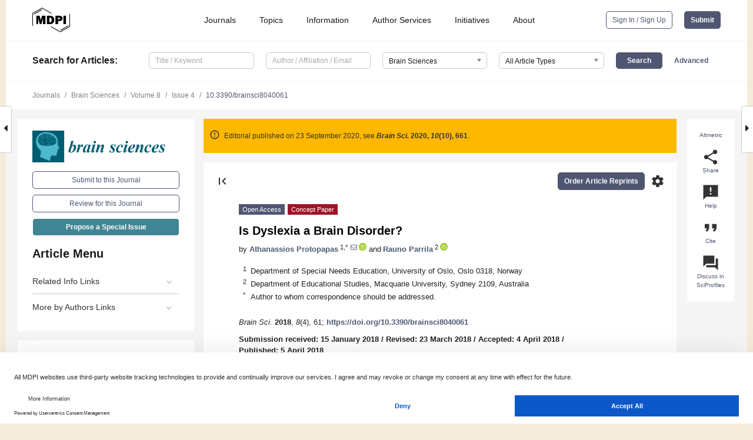

--- FILE ---
content_type: text/html; charset=UTF-8
request_url: https://www.mdpi.com/2076-3425/8/4/61
body_size: 88705
content:


<!DOCTYPE html>
<html lang="en" xmlns:og="http://ogp.me/ns#" xmlns:fb="https://www.facebook.com/2008/fbml">
    <head>
        <meta charset="utf-8">
        <meta http-equiv="X-UA-Compatible" content="IE=edge,chrome=1">
        <meta content="mdpi" name="sso-service" />
                             <meta content="width=device-width, initial-scale=1.0" name="viewport" />        
                <title>Is Dyslexia a Brain Disorder?</title><link rel="stylesheet" href="https://pub.mdpi-res.com/assets/css/font-awesome.min.css?eb190a3a77e5e1ee?1761816397">
        <link rel="stylesheet" href="https://pub.mdpi-res.com/assets/css/jquery.multiselect.css?f56c135cbf4d1483?1761816397">
        <link rel="stylesheet" href="https://pub.mdpi-res.com/assets/css/chosen.min.css?d7ca5ca9441ef9e1?1761816397">

                    <link rel="stylesheet" href="https://pub.mdpi-res.com/assets/css/main2.css?811c15039ec4533e?1761816397">
        
                <link rel="mask-icon" href="https://pub.mdpi-res.com/img/mask-icon-128.svg?c1c7eca266cd7013?1761816397" color="#4f5671">
        <link rel="apple-touch-icon" sizes="180x180" href="https://pub.mdpi-res.com/icon/apple-touch-icon-180x180.png?1761816397">
        <link rel="apple-touch-icon" sizes="152x152" href="https://pub.mdpi-res.com/icon/apple-touch-icon-152x152.png?1761816397">
        <link rel="apple-touch-icon" sizes="144x144" href="https://pub.mdpi-res.com/icon/apple-touch-icon-144x144.png?1761816397">
        <link rel="apple-touch-icon" sizes="120x120" href="https://pub.mdpi-res.com/icon/apple-touch-icon-120x120.png?1761816397">
        <link rel="apple-touch-icon" sizes="114x114" href="https://pub.mdpi-res.com/icon/apple-touch-icon-114x114.png?1761816397">
        <link rel="apple-touch-icon" sizes="76x76"   href="https://pub.mdpi-res.com/icon/apple-touch-icon-76x76.png?1761816397">
        <link rel="apple-touch-icon" sizes="72x72"   href="https://pub.mdpi-res.com/icon/apple-touch-icon-72x72.png?1761816397">
        <link rel="apple-touch-icon" sizes="57x57"   href="https://pub.mdpi-res.com/icon/apple-touch-icon-57x57.png?1761816397">
        <link rel="apple-touch-icon"                 href="https://pub.mdpi-res.com/icon/apple-touch-icon-57x57.png?1761816397">
        <link rel="apple-touch-icon-precomposed"     href="https://pub.mdpi-res.com/icon/apple-touch-icon-57x57.png?1761816397">
                        <link rel="manifest" href="/manifest.json">
        <meta name="theme-color" content="#ffffff">
        <meta name="application-name" content="&nbsp;"/>

            <link rel="apple-touch-startup-image" href="https://pub.mdpi-res.com/img/journals/brainsci-logo-sq.png?8600e93ff98dbf14">
    <link rel="apple-touch-icon" href="https://pub.mdpi-res.com/img/journals/brainsci-logo-sq.png?8600e93ff98dbf14">
    <meta name="msapplication-TileImage" content="https://pub.mdpi-res.com/img/journals/brainsci-logo-sq.png?8600e93ff98dbf14">

            <link rel="stylesheet" href="https://pub.mdpi-res.com/assets/css/jquery-ui-1.10.4.custom.min.css?80647d88647bf347?1761816397">
    <link rel="stylesheet" href="https://pub.mdpi-res.com/assets/css/magnific-popup.min.css?04d343e036f8eecd?1761816397">
    <link rel="stylesheet" href="https://pub.mdpi-res.com/assets/css/xml2html/article-html.css?b5ed6c65b8b7ceb9?1761816397">
            
    <style>

h2, #abstract .related_suggestion_title {
    }

.batch_articles a {
    color: #000;
}

    a, .batch_articles .authors a, a:focus, a:hover, a:active, .batch_articles a:focus, .batch_articles a:hover, li.side-menu-li a {
            }

    span.label a {
        color: #fff;
    }

    #main-content a.title-link:hover,
    #main-content a.title-link:focus,
    #main-content div.generic-item a.title-link:hover,
    #main-content div.generic-item a.title-link:focus {
            }

    #main-content #middle-column .generic-item.article-item a.title-link:hover,
    #main-content #middle-column .generic-item.article-item a.title-link:focus {
            }

    .art-authors a.toEncode {
        color: #333;
        font-weight: 700;
    }

    #main-content #middle-column ul li::before {
            }

    .accordion-navigation.active a.accordion__title,
    .accordion-navigation.active a.accordion__title::after {
            }

    .accordion-navigation li:hover::before,
    .accordion-navigation li:hover a,
    .accordion-navigation li:focus a {
            }

    .relative-size-container .relative-size-image .relative-size {
            }

    .middle-column__help__fixed a:hover i,
            }

    input[type="checkbox"]:checked:after {
            }

    input[type="checkbox"]:not(:disabled):hover:before {
            }

    #main-content .bolded-text {
            }


#main-content .hypothesis-count-container {
    }

#main-content .hypothesis-count-container:before {
    }

.full-size-menu ul li.menu-item .dropdown-wrapper {
    }

.full-size-menu ul li.menu-item > a.open::after {
    }

#title-story .title-story-orbit .orbit-caption {
    #background: url('/img/design/000000_background.png') !important;
    background: url('/img/design/ffffff_background.png') !important;
    color: rgb(51, 51, 51) !important;
}

#main-content .content__container__orbit {
    background-color: #000 !important;
}

#main-content .content__container__journal {
        color: #fff;
}

.html-article-menu .row span {
    }

.html-article-menu .row span.active {
    }

.accordion-navigation__journal .side-menu-li.active::before,
.accordion-navigation__journal .side-menu-li.active a {
    color: rgba(0,92,111,0.75) !important;
    font-weight: 700;
}

.accordion-navigation__journal .side-menu-li:hover::before ,
.accordion-navigation__journal .side-menu-li:hover a {
    color: rgba(0,92,111,0.75) !important;
    }

.side-menu-ul li.active a, .side-menu-ul li.active, .side-menu-ul li.active::before {
    color: rgba(0,92,111,0.75) !important;
}

.side-menu-ul li.active a {
    }

.result-selected, .active-result.highlighted, .active-result:hover,
.result-selected, .active-result.highlighted, .active-result:focus {
        }

.search-container.search-container__default-scheme {
    }

nav.tab-bar .open-small-search.active:after {
    }

.search-container.search-container__default-scheme .custom-accordion-for-small-screen-link::after {
    color: #fff;
}

@media only screen and (max-width: 50em) {
    #main-content .content__container.journal-info {
        color: #fff;
            }

    #main-content .content__container.journal-info a {
        color: #fff;
    }
} 

.button.button--color {
        }

.button.button--color:hover,
.button.button--color:focus {
            }

.button.button--color-journal {
    position: relative;
    background-color: rgba(0,92,111,0.75);
    border-color: #fff;
    color: #fff !important;
}

.button.button--color-journal:hover::before {
    content: '';
    position: absolute;
    top: 0;
    left: 0;
    height: 100%;
    width: 100%;
    background-color: #ffffff;
    opacity: 0.2;
}

.button.button--color-journal:visited,
.button.button--color-journal:hover,
.button.button--color-journal:focus {
    background-color: rgba(0,92,111,0.75);
    border-color: #fff;
    color: #fff !important;
}

.button.button--color path {
    }

.button.button--color:hover path {
    fill: #fff;
}

#main-content #search-refinements .ui-slider-horizontal .ui-slider-range {
    }

.breadcrumb__element:last-of-type a {
    }

#main-header {
    }

#full-size-menu .top-bar, #full-size-menu li.menu-item span.user-email {
    }

.top-bar-section li:not(.has-form) a:not(.button) {
    }

#full-size-menu li.menu-item .dropdown-wrapper li a:hover {
    }

#full-size-menu li.menu-item a:hover, #full-size-menu li.menu.item a:focus, nav.tab-bar a:hover {
    }
#full-size-menu li.menu.item a:active, #full-size-menu li.menu.item a.active {
    }

#full-size-menu li.menu-item a.open-mega-menu.active, #full-size-menu li.menu-item div.mega-menu, a.open-mega-menu.active {
        }

#full-size-menu li.menu-item div.mega-menu li, #full-size-menu li.menu-item div.mega-menu a {
            border-color: #9a9a9a;
}

div.type-section h2 {
                font-size: 20px;
    line-height: 26px;
    font-weight: 300;
}

div.type-section h3 {
    margin-left: 15px;
    margin-bottom: 0px;
    font-weight: 300;
}

.journal-tabs .tab-title.active a {
            }

</style>
    <link rel="stylesheet" href="https://pub.mdpi-res.com/assets/css/slick.css?f38b2db10e01b157?1761816397">

                
    <meta name="title" content="Is Dyslexia a Brain Disorder?">
    <meta name="description" content="Specific word reading difficulty, commonly termed &lsquo;developmental dyslexia&rsquo;, refers to the low end of the word reading skill distribution but is frequently considered to be a neurodevelopmental disorder. This term implies that brain development is thought to be disrupted, resulting in an abnormal and dysfunctional brain. We take issue with this view, pointing out that there is no evidence of any obvious neurological abnormality in the vast majority of cases of word reading difficulty cases. The available relevant evidence from neuroimaging studies consists almost entirely of correlational and group-differences studies. However, differences in brains are certain to exist whenever differences in behavior exist, including differences in ability and performance. Therefore, findings of brain differences do not constitute evidence for abnormality; rather, they simply document the neural substrate of the behavioral differences. We suggest that dyslexia is best viewed as one of many expressions of ordinary ubiquitous individual differences in normal developmental outcomes. Thus, terms such as &ldquo;dysfunctional&rdquo; or &ldquo;abnormal&rdquo; are not justified when referring to the brains of persons with dyslexia." >
    <link rel="image_src" href="https://pub.mdpi-res.com/img/journals/brainsci-logo.png?8600e93ff98dbf14" >
    <meta name="dc.title" content="Is Dyslexia a Brain Disorder?">

    <meta name="dc.creator" content="Athanassios Protopapas">
    <meta name="dc.creator" content="Rauno Parrila">
    
    <meta name="dc.type" content="Concept Paper">
    <meta name="dc.source" content="Brain Sciences 2018, Vol. 8, Page 61">
    <meta name="dc.date" content="2018-04-05">
    <meta name ="dc.identifier" content="10.3390/brainsci8040061">
    
    <meta name="dc.publisher" content="Multidisciplinary Digital Publishing Institute">
    <meta name="dc.rights" content="http://creativecommons.org/licenses/by/3.0/">
    <meta name="dc.format" content="application/pdf" >
    <meta name="dc.language" content="en" >
    <meta name="dc.description" content="Specific word reading difficulty, commonly termed &lsquo;developmental dyslexia&rsquo;, refers to the low end of the word reading skill distribution but is frequently considered to be a neurodevelopmental disorder. This term implies that brain development is thought to be disrupted, resulting in an abnormal and dysfunctional brain. We take issue with this view, pointing out that there is no evidence of any obvious neurological abnormality in the vast majority of cases of word reading difficulty cases. The available relevant evidence from neuroimaging studies consists almost entirely of correlational and group-differences studies. However, differences in brains are certain to exist whenever differences in behavior exist, including differences in ability and performance. Therefore, findings of brain differences do not constitute evidence for abnormality; rather, they simply document the neural substrate of the behavioral differences. We suggest that dyslexia is best viewed as one of many expressions of ordinary ubiquitous individual differences in normal developmental outcomes. Thus, terms such as &ldquo;dysfunctional&rdquo; or &ldquo;abnormal&rdquo; are not justified when referring to the brains of persons with dyslexia." >

    <meta name="dc.subject" content="dyslexia" >
    <meta name="dc.subject" content="reading difficulty" >
    <meta name="dc.subject" content="brain" >
    <meta name="dc.subject" content="neurodevelopmental disorder" >
    <meta name="dc.subject" content="neurological disorder" >
    <meta name="dc.subject" content="neuroimaging" >
    <meta name="dc.subject" content="fMRI" >
    
    <meta name ="prism.issn" content="2076-3425">
    <meta name ="prism.publicationName" content="Brain Sciences">
    <meta name ="prism.publicationDate" content="2018-04-05">
    <meta name ="prism.section" content="Concept Paper" >

            <meta name ="prism.volume" content="8">
        <meta name ="prism.number" content="4">
        <meta name ="prism.startingPage" content="61" >

            
    <meta name="citation_issn" content="2076-3425">
    <meta name="citation_journal_title" content="Brain Sciences">
    <meta name="citation_publisher" content="Multidisciplinary Digital Publishing Institute">
    <meta name="citation_title" content="Is Dyslexia a Brain Disorder?">
    <meta name="citation_publication_date" content="2018/4">
    <meta name="citation_online_date" content="2018/04/05">

            <meta name="citation_volume" content="8">
        <meta name="citation_issue" content="4">
        <meta name="citation_firstpage" content="61">

            
    <meta name="citation_author" content="Protopapas, Athanassios">
    <meta name="citation_author" content="Parrila, Rauno">
    
    <meta name="citation_doi" content="10.3390/brainsci8040061">
    
    <meta name="citation_id" content="mdpi-brainsci8040061">
    <meta name="citation_abstract_html_url" content="https://www.mdpi.com/2076-3425/8/4/61">

    <meta name="citation_pdf_url" content="https://www.mdpi.com/2076-3425/8/4/61/pdf?version=1525347206">
    <link rel="alternate" type="application/pdf" title="PDF Full-Text" href="https://www.mdpi.com/2076-3425/8/4/61/pdf?version=1525347206">
    <meta name="fulltext_pdf" content="https://www.mdpi.com/2076-3425/8/4/61/pdf?version=1525347206">
    
    <meta name="citation_fulltext_html_url" content="https://www.mdpi.com/2076-3425/8/4/61/htm">
    <link rel="alternate" type="text/html" title="HTML Full-Text" href="https://www.mdpi.com/2076-3425/8/4/61/htm">
    <meta name="fulltext_html" content="https://www.mdpi.com/2076-3425/8/4/61/htm">
    
    <link rel="alternate" type="text/xml" title="XML Full-Text" href="https://www.mdpi.com/2076-3425/8/4/61/xml">
    <meta name="fulltext_xml" content="https://www.mdpi.com/2076-3425/8/4/61/xml">
    <meta name="citation_xml_url" content="https://www.mdpi.com/2076-3425/8/4/61/xml">
    
    <meta name="twitter:card" content="summary" />
    <meta name="twitter:site" content="@MDPIOpenAccess" />
    <meta name="twitter:image" content="https://pub.mdpi-res.com/img/journals/brainsci-logo-social.png?8600e93ff98dbf14" />

    <meta property="fb:app_id" content="131189377574"/>
    <meta property="og:site_name" content="MDPI"/>
    <meta property="og:type" content="article"/>
    <meta property="og:url" content="https://www.mdpi.com/2076-3425/8/4/61" />
    <meta property="og:title" content="Is Dyslexia a Brain Disorder?" />
    <meta property="og:description" content="Specific word reading difficulty, commonly termed &lsquo;developmental dyslexia&rsquo;, refers to the low end of the word reading skill distribution but is frequently considered to be a neurodevelopmental disorder. This term implies that brain development is thought to be disrupted, resulting in an abnormal and dysfunctional brain. We take issue with this view, pointing out that there is no evidence of any obvious neurological abnormality in the vast majority of cases of word reading difficulty cases. The available relevant evidence from neuroimaging studies consists almost entirely of correlational and group-differences studies. However, differences in brains are certain to exist whenever differences in behavior exist, including differences in ability and performance. Therefore, findings of brain differences do not constitute evidence for abnormality; rather, they simply document the neural substrate of the behavioral differences. We suggest that dyslexia is best viewed as one of many expressions of ordinary ubiquitous individual differences in normal developmental outcomes. Thus, terms such as &ldquo;dysfunctional&rdquo; or &ldquo;abnormal&rdquo; are not justified when referring to the brains of persons with dyslexia." />
    <meta property="og:image" content="https://pub.mdpi-res.com/brainsci/brainsci-08-00061/article_deploy/html/images/brainsci-08-00061-g001-550.jpg?1569994033" />
                <link rel="alternate" type="application/rss+xml" title="MDPI Publishing - Latest articles" href="https://www.mdpi.com/rss">
                
        <meta name="google-site-verification" content="PxTlsg7z2S00aHroktQd57fxygEjMiNHydKn3txhvwY">
        <meta name="facebook-domain-verification" content="mcoq8dtq6sb2hf7z29j8w515jjoof7" />

                <script id="usercentrics-cmp" src="https://web.cmp.usercentrics.eu/ui/loader.js" data-ruleset-id="PbAnaGk92sB5Cc" async></script>
        
        <!--[if lt IE 9]>
            <script>var browserIe8 = true;</script>
            <link rel="stylesheet" href="https://pub.mdpi-res.com/assets/css/ie8foundationfix.css?50273beac949cbf0?1761816397">
            <script src="//html5shiv.googlecode.com/svn/trunk/html5.js"></script>
            <script src="//cdnjs.cloudflare.com/ajax/libs/html5shiv/3.6.2/html5shiv.js"></script>
            <script src="//s3.amazonaws.com/nwapi/nwmatcher/nwmatcher-1.2.5-min.js"></script>
            <script src="//html5base.googlecode.com/svn-history/r38/trunk/js/selectivizr-1.0.3b.js"></script>
            <script src="//cdnjs.cloudflare.com/ajax/libs/respond.js/1.1.0/respond.min.js"></script>
            <script src="https://pub.mdpi-res.com/assets/js/ie8/ie8patch.js?9e1d3c689a0471df?1761816397"></script>
            <script src="https://pub.mdpi-res.com/assets/js/ie8/rem.min.js?94b62787dcd6d2f2?1761816397"></script>            
                                                        <![endif]-->

                    <script>
                window.dataLayer = window.dataLayer || [];
                function gtag() { dataLayer.push(arguments); }
                gtag('consent', 'default', {
                    'ad_user_data': 'denied',
                    'ad_personalization': 'denied',
                    'ad_storage': 'denied',
                    'analytics_storage': 'denied',
                    'wait_for_update': 500,
                });
                dataLayer.push({'gtm.start': new Date().getTime(), 'event': 'gtm.js'});
            </script>

            <script>
                (function(w,d,s,l,i){w[l]=w[l]||[];w[l].push({'gtm.start':
                new Date().getTime(),event:'gtm.js'});var f=d.getElementsByTagName(s)[0],
                j=d.createElement(s),dl=l!='dataLayer'?'&l='+l:'';j.async=true;j.src=
                'https://www.googletagmanager.com/gtm.js?id='+i+dl;f.parentNode.insertBefore(j,f);
                })(window,document,'script','dataLayer','GTM-WPK7SW5');
            </script>

                        
                              <script>!function(e){var n="https://s.go-mpulse.net/boomerang/";if("True"=="True")e.BOOMR_config=e.BOOMR_config||{},e.BOOMR_config.PageParams=e.BOOMR_config.PageParams||{},e.BOOMR_config.PageParams.pci=!0,n="https://s2.go-mpulse.net/boomerang/";if(window.BOOMR_API_key="4MGA4-E5JH8-79LAG-STF7X-79Z92",function(){function e(){if(!o){var e=document.createElement("script");e.id="boomr-scr-as",e.src=window.BOOMR.url,e.async=!0,i.parentNode.appendChild(e),o=!0}}function t(e){o=!0;var n,t,a,r,d=document,O=window;if(window.BOOMR.snippetMethod=e?"if":"i",t=function(e,n){var t=d.createElement("script");t.id=n||"boomr-if-as",t.src=window.BOOMR.url,BOOMR_lstart=(new Date).getTime(),e=e||d.body,e.appendChild(t)},!window.addEventListener&&window.attachEvent&&navigator.userAgent.match(/MSIE [67]\./))return window.BOOMR.snippetMethod="s",void t(i.parentNode,"boomr-async");a=document.createElement("IFRAME"),a.src="about:blank",a.title="",a.role="presentation",a.loading="eager",r=(a.frameElement||a).style,r.width=0,r.height=0,r.border=0,r.display="none",i.parentNode.appendChild(a);try{O=a.contentWindow,d=O.document.open()}catch(_){n=document.domain,a.src="javascript:var d=document.open();d.domain='"+n+"';void(0);",O=a.contentWindow,d=O.document.open()}if(n)d._boomrl=function(){this.domain=n,t()},d.write("<bo"+"dy onload='document._boomrl();'>");else if(O._boomrl=function(){t()},O.addEventListener)O.addEventListener("load",O._boomrl,!1);else if(O.attachEvent)O.attachEvent("onload",O._boomrl);d.close()}function a(e){window.BOOMR_onload=e&&e.timeStamp||(new Date).getTime()}if(!window.BOOMR||!window.BOOMR.version&&!window.BOOMR.snippetExecuted){window.BOOMR=window.BOOMR||{},window.BOOMR.snippetStart=(new Date).getTime(),window.BOOMR.snippetExecuted=!0,window.BOOMR.snippetVersion=12,window.BOOMR.url=n+"4MGA4-E5JH8-79LAG-STF7X-79Z92";var i=document.currentScript||document.getElementsByTagName("script")[0],o=!1,r=document.createElement("link");if(r.relList&&"function"==typeof r.relList.supports&&r.relList.supports("preload")&&"as"in r)window.BOOMR.snippetMethod="p",r.href=window.BOOMR.url,r.rel="preload",r.as="script",r.addEventListener("load",e),r.addEventListener("error",function(){t(!0)}),setTimeout(function(){if(!o)t(!0)},3e3),BOOMR_lstart=(new Date).getTime(),i.parentNode.appendChild(r);else t(!1);if(window.addEventListener)window.addEventListener("load",a,!1);else if(window.attachEvent)window.attachEvent("onload",a)}}(),"".length>0)if(e&&"performance"in e&&e.performance&&"function"==typeof e.performance.setResourceTimingBufferSize)e.performance.setResourceTimingBufferSize();!function(){if(BOOMR=e.BOOMR||{},BOOMR.plugins=BOOMR.plugins||{},!BOOMR.plugins.AK){var n=""=="true"?1:0,t="",a="ck756xyxzvm242ikkh2q-f-ac3006b73-clientnsv4-s.akamaihd.net",i="false"=="true"?2:1,o={"ak.v":"39","ak.cp":"1774948","ak.ai":parseInt("1155516",10),"ak.ol":"0","ak.cr":10,"ak.ipv":4,"ak.proto":"h2","ak.rid":"541f13e","ak.r":38938,"ak.a2":n,"ak.m":"dscb","ak.n":"essl","ak.bpcip":"18.191.223.0","ak.cport":35578,"ak.gh":"23.55.170.174","ak.quicv":"","ak.tlsv":"tls1.3","ak.0rtt":"","ak.0rtt.ed":"","ak.csrc":"-","ak.acc":"","ak.t":"1762284021","ak.ak":"hOBiQwZUYzCg5VSAfCLimQ==14ElXjUCMDH6W707CBCS/7W0tuIqz2O4HR4UEcCq3vewnuKNGxHqhdNQ8hCkFyAvRyKjXgQUsdhEd2+wbzUJRI1Y61/29meQ2efm63MECrUTqC3qncPFHvvC92++ZozqPBVXDFoEyTZvKs9LeYmx1DkFxAUObMk9H5LHNFri4BNIrEKwzHj5dm78wfs1tOmSeK/CuWuQ/SLD88+2QAXTgkZWOok3JJd0WC4NnfNCvB/etWoRgqkmyy1tcS/3WqgTtufvRFt/0HzjYA5EIr+mTaZ+CofjhXapoLaSjqiIW3gAdHRW4Zy441/SNGHz6tQcqsbDweEGjO7GoVEhS8T+4cA/ECglD/gYoVVadna00cMcYyICpoGy14F/6DMocU2dDoUdajV6Mnc81BePdDNeG1hJ+GC7HDukR5zgvUT34ho=","ak.pv":"21","ak.dpoabenc":"","ak.tf":i};if(""!==t)o["ak.ruds"]=t;var r={i:!1,av:function(n){var t="http.initiator";if(n&&(!n[t]||"spa_hard"===n[t]))o["ak.feo"]=void 0!==e.aFeoApplied?1:0,BOOMR.addVar(o)},rv:function(){var e=["ak.bpcip","ak.cport","ak.cr","ak.csrc","ak.gh","ak.ipv","ak.m","ak.n","ak.ol","ak.proto","ak.quicv","ak.tlsv","ak.0rtt","ak.0rtt.ed","ak.r","ak.acc","ak.t","ak.tf"];BOOMR.removeVar(e)}};BOOMR.plugins.AK={akVars:o,akDNSPreFetchDomain:a,init:function(){if(!r.i){var e=BOOMR.subscribe;e("before_beacon",r.av,null,null),e("onbeacon",r.rv,null,null),r.i=!0}return this},is_complete:function(){return!0}}}}()}(window);</script></head>

    <body>
         
                		        	        		        	
		<div class="direction direction_right" id="small_right" style="border-right-width: 0px; padding:0;">
        <i class="fa fa-caret-right fa-2x"></i>
    </div>

	<div class="big_direction direction_right" id="big_right" style="border-right-width: 0px;">
				<div style="text-align: right;">
									Next Article in Journal<br>
				<div><a href="/2076-3425/8/4/62">The Validity of Functional Near-Infrared Spectroscopy Recordings of Visuospatial Working Memory Processes in Humans</a></div>
					 			 		Next Article in Special Issue<br>
		 		<div><a href="/2076-3425/8/4/67">Revisiting Strephosymbolie: The Connection between Interhemispheric Transfer and Developmental Dyslexia</a></div>
		 		 		 	</div>
	</div>
	
		<div class="direction" id="small_left" style="border-left-width: 0px">
        <i class="fa fa-caret-left fa-2x"></i>
    </div>
	<div class="big_direction" id="big_left" style="border-left-width: 0px;">
				<div>
									Previous Article in Journal<br>
				<div><a href="/2076-3425/8/4/60">Long-Term Satisfaction and Patient-Centered Outcomes of Deep Brain Stimulation in Parkinson’s Disease</a></div>
					 			 		Previous Article in Special Issue<br>
		 		<div><a href="/2076-3425/8/4/54">Enhanced Sensitivity to Subphonemic Segments in Dyslexia: A New Instance of Allophonic Perception</a></div>
		 			 	 	</div>
	</div>
	    <div style="clear: both;"></div>

                    
<div id="menuModal" class="reveal-modal reveal-modal-new reveal-modal-menu" aria-hidden="true" data-reveal role="dialog">
    <div class="menu-container">
        <div class="UI_NavMenu">
            


<div class="content__container " >
    <div class="custom-accordion-for-small-screen-link " >
                            <h2>Journals</h2>
                    </div>

    <div class="target-item custom-accordion-for-small-screen-content show-for-medium-up">
                            <div class="menu-container__links">
                        <div style="width: 100%; float: left;">
                            <a href="/about/journals">Active Journals</a>
                            <a href="/about/journalfinder">Find a Journal</a>
                            <a href="/about/journals/proposal">Journal Proposal</a>
                            <a href="/about/proceedings">Proceedings Series</a>
                        </div>
                    </div>
                    </div>
</div>

            <a href="/topics">
                <h2>Topics</h2>
            </a>

            


<div class="content__container " >
    <div class="custom-accordion-for-small-screen-link " >
                            <h2>Information</h2>
                    </div>

    <div class="target-item custom-accordion-for-small-screen-content show-for-medium-up">
                            <div class="menu-container__links">
                        <div style="width: 100%; max-width: 200px; float: left;">
                            <a href="/authors">For Authors</a>
                            <a href="/reviewers">For Reviewers</a>
                            <a href="/editors">For Editors</a>
                            <a href="/librarians">For Librarians</a>
                            <a href="/publishing_services">For Publishers</a>
                            <a href="/societies">For Societies</a>
                            <a href="/conference_organizers">For Conference Organizers</a>
                        </div>
                        <div style="width: 100%; max-width: 250px; float: left;">
                            <a href="/openaccess">Open Access Policy</a>
                            <a href="/ioap">Institutional Open Access Program</a>
                            <a href="/special_issues_guidelines">Special Issues Guidelines</a>
                            <a href="/editorial_process">Editorial Process</a>
                            <a href="/ethics">Research and Publication Ethics</a>
                            <a href="/apc">Article Processing Charges</a>
                            <a href="/awards">Awards</a>
                            <a href="/testimonials">Testimonials</a>
                        </div>
                    </div>
                    </div>
</div>

            <a href="/authors/english">
                <h2>Author Services</h2>
            </a>

            


<div class="content__container " >
    <div class="custom-accordion-for-small-screen-link " >
                            <h2>Initiatives</h2>
                    </div>

    <div class="target-item custom-accordion-for-small-screen-content show-for-medium-up">
                            <div class="menu-container__links">
                        <div style="width: 100%; float: left;">
                            <a href="https://sciforum.net" target="_blank" rel="noopener noreferrer">Sciforum</a>
                            <a href="https://www.mdpi.com/books" target="_blank" rel="noopener noreferrer">MDPI Books</a>
                            <a href="https://www.preprints.org" target="_blank" rel="noopener noreferrer">Preprints.org</a>
                            <a href="https://www.scilit.com" target="_blank" rel="noopener noreferrer">Scilit</a>
                            <a href="https://sciprofiles.com" target="_blank" rel="noopener noreferrer">SciProfiles</a>
                            <a href="https://encyclopedia.pub" target="_blank" rel="noopener noreferrer">Encyclopedia</a>
                            <a href="https://jams.pub" target="_blank" rel="noopener noreferrer">JAMS</a>
                            <a href="/about/proceedings">Proceedings Series</a>
                        </div>
                    </div>
                    </div>
</div>

            


<div class="content__container " >
    <div class="custom-accordion-for-small-screen-link " >
                            <h2>About</h2>
                    </div>

    <div class="target-item custom-accordion-for-small-screen-content show-for-medium-up">
                            <div class="menu-container__links">
                        <div style="width: 100%; float: left;">
                            <a href="/about">Overview</a>
                            <a href="/about/contact">Contact</a>
                            <a href="https://careers.mdpi.com" target="_blank" rel="noopener noreferrer">Careers</a>
                            <a href="/about/announcements">News</a>
                            <a href="/about/press">Press</a>
                            <a href="http://blog.mdpi.com/" target="_blank" rel="noopener noreferrer">Blog</a>
                        </div>
                    </div>
                    </div>
</div>
        </div>

        <div class="menu-container__buttons">
                            <a class="button UA_SignInUpButton" href="/user/login">Sign In / Sign Up</a>
                    </div>
    </div>
</div>

                
<div id="captchaModal" class="reveal-modal reveal-modal-new reveal-modal-new--small" data-reveal aria-label="Captcha" aria-hidden="true" role="dialog"></div>
        
<div id="actionDisabledModal" class="reveal-modal" data-reveal aria-labelledby="actionDisableModalTitle" aria-hidden="true" role="dialog" style="width: 300px;">
    <h2 id="actionDisableModalTitle">Notice</h2>
    <form action="/email/captcha" method="post" id="emailCaptchaForm">
        <div class="row">
            <div id="js-action-disabled-modal-text" class="small-12 columns">
            </div>
            
            <div id="js-action-disabled-modal-submit" class="small-12 columns" style="margin-top: 10px; display: none;">
                You can make submissions to other journals 
                <a href="https://susy.mdpi.com/user/manuscripts/upload">here</a>.
            </div>
        </div>
    </form>
    <a class="close-reveal-modal" aria-label="Close">
        <i class="material-icons">clear</i>
    </a>
</div>
        
<div id="rssNotificationModal" class="reveal-modal reveal-modal-new" data-reveal aria-labelledby="rssNotificationModalTitle" aria-hidden="true" role="dialog">
    <div class="row">
        <div class="small-12 columns">
            <h2 id="rssNotificationModalTitle">Notice</h2>
            <p>
                You are accessing a machine-readable page. In order to be human-readable, please install an RSS reader.
            </p>
        </div>
    </div>
    <div class="row">
        <div class="small-12 columns">
            <a class="button button--color js-rss-notification-confirm">Continue</a>
            <a class="button button--grey" onclick="$(this).closest('.reveal-modal').find('.close-reveal-modal').click(); return false;">Cancel</a>
        </div>
    </div>
    <a class="close-reveal-modal" aria-label="Close">
        <i class="material-icons">clear</i>
    </a>
</div>
        
<div id="drop-article-label-openaccess" class="f-dropdown medium" data-dropdown-content aria-hidden="true" tabindex="-1">
    <p>
        All articles published by MDPI are made immediately available worldwide under an open access license. No special 
        permission is required to reuse all or part of the article published by MDPI, including figures and tables. For 
        articles published under an open access Creative Common CC BY license, any part of the article may be reused without 
        permission provided that the original article is clearly cited. For more information, please refer to
        <a href="https://www.mdpi.com/openaccess">https://www.mdpi.com/openaccess</a>.
    </p>
</div>

<div id="drop-article-label-feature" class="f-dropdown medium" data-dropdown-content aria-hidden="true" tabindex="-1">
    <p>
        Feature papers represent the most advanced research with significant potential for high impact in the field. A Feature 
        Paper should be a substantial original Article that involves several techniques or approaches, provides an outlook for 
        future research directions and describes possible research applications.
    </p>

    <p>
        Feature papers are submitted upon individual invitation or recommendation by the scientific editors and must receive 
        positive feedback from the reviewers.
    </p>
</div>

<div id="drop-article-label-choice" class="f-dropdown medium" data-dropdown-content aria-hidden="true" tabindex="-1">
    <p>
        Editor’s Choice articles are based on recommendations by the scientific editors of MDPI journals from around the world. 
        Editors select a small number of articles recently published in the journal that they believe will be particularly 
        interesting to readers, or important in the respective research area. The aim is to provide a snapshot of some of the 
        most exciting work published in the various research areas of the journal.

        <div style="margin-top: -10px;">
            <div id="drop-article-label-choice-journal-link" style="display: none; margin-top: -10px; padding-top: 10px;">
            </div>
        </div>
    </p>
</div>

<div id="drop-article-label-resubmission" class="f-dropdown medium" data-dropdown-content aria-hidden="true" tabindex="-1">
    <p>
        Original Submission Date Received: <span id="drop-article-label-resubmission-date"></span>.
    </p>
</div>

                <div id="container">
                        
                <noscript>
                    <div id="no-javascript">
                        You seem to have javascript disabled. Please note that many of the page functionalities won't work as expected without javascript enabled.
                    </div>
                </noscript>

                <div class="fixed">
                    <nav class="tab-bar show-for-medium-down">
                        <div class="row full-width collapse">
                            <div class="medium-3 small-4 columns">
                                <a href="/">
                                    <img class="full-size-menu__mdpi-logo" src="https://pub.mdpi-res.com/img/design/mdpi-pub-logo-black-small1.svg?da3a8dcae975a41c?1761816397" style="width: 64px;" title="MDPI Open Access Journals">
                                </a>
                            </div>
                            <div class="medium-3 small-4 columns right-aligned">
                                <div class="show-for-medium-down">
                                    <a href="#" style="display: none;">
                                        <i class="material-icons" onclick="$('#menuModal').foundation('reveal', 'close'); return false;">clear</i>
                                    </a>

                                    <a class="js-toggle-desktop-layout-link" title="Toggle desktop layout" style="display: none;" href="/toggle_desktop_layout_cookie">
                                        <i class="material-icons">zoom_out_map</i>
                                    </a>

                                                                            <a href="#" class="js-open-small-search open-small-search">
                                            <i class="material-icons show-for-small only">search</i>
                                        </a>
                                    
                                    <a title="MDPI main page" class="js-open-menu" data-reveal-id="menuModal" href="#">
                                        <i class="material-icons">menu</i>
                                    </a>
                                </div>
                            </div>
                        </div>
                    </nav>                       	
                </div>
                
                <section class="main-section">
                    <header>
                        <div class="full-size-menu show-for-large-up">
                             
                                <div class="row full-width">
                                                                        <div class="large-1 columns">
                                        <a href="/">
                                            <img class="full-size-menu__mdpi-logo" src="https://pub.mdpi-res.com/img/design/mdpi-pub-logo-black-small1.svg?da3a8dcae975a41c?1761816397" title="MDPI Open Access Journals">
                                        </a>
                                    </div>

                                                                        <div class="large-8 columns text-right UI_NavMenu">
                                        <ul>
                                            <li class="menu-item"> 
                                                <a href="/about/journals" data-dropdown="journals-dropdown" aria-controls="journals-dropdown" aria-expanded="false" data-options="is_hover: true; hover_timeout: 200">Journals</a>

                                                <ul id="journals-dropdown" class="f-dropdown dropdown-wrapper dropdown-wrapper__small" data-dropdown-content aria-hidden="true" tabindex="-1">
                                                    <li>
                                                        <div class="row">
                                                            <div class="small-12 columns">
                                                                <ul>
                                                                    <li>
                                                                        <a href="/about/journals">
                                                                            Active Journals
                                                                        </a>
                                                                    </li>
                                                                    <li>
                                                                        <a href="/about/journalfinder">
                                                                            Find a Journal
                                                                        </a>
                                                                    </li>
                                                                    <li>
                                                                        <a href="/about/journals/proposal">
                                                                            Journal Proposal
                                                                        </a>
                                                                    </li>
                                                                    <li>
                                                                        <a href="/about/proceedings">
                                                                            Proceedings Series
                                                                        </a>
                                                                    </li>
                                                                </ul>
                                                            </div>
                                                        </div>
                                                    </li>
                                                </ul>
                                            </li>

                                            <li class="menu-item"> 
                                                <a href="/topics">Topics</a>
                                            </li>

                                            <li class="menu-item"> 
                                                <a href="/authors" data-dropdown="information-dropdown" aria-controls="information-dropdown" aria-expanded="false" data-options="is_hover:true; hover_timeout:200">Information</a>

                                                <ul id="information-dropdown" class="f-dropdown dropdown-wrapper" data-dropdown-content aria-hidden="true" tabindex="-1">
                                                    <li>
                                                        <div class="row">
                                                            <div class="small-5 columns right-border">
                                                                <ul>
                                                                    <li>
                                                                        <a href="/authors">For Authors</a>
                                                                    </li>
                                                                    <li>
                                                                        <a href="/reviewers">For Reviewers</a>
                                                                    </li>
                                                                    <li>
                                                                        <a href="/editors">For Editors</a>
                                                                    </li>
                                                                    <li>
                                                                        <a href="/librarians">For Librarians</a>
                                                                    </li>
                                                                    <li>
                                                                        <a href="/publishing_services">For Publishers</a>
                                                                    </li>
                                                                    <li>
                                                                        <a href="/societies">For Societies</a>
                                                                    </li>
                                                                    <li>
                                                                        <a href="/conference_organizers">For Conference Organizers</a>
                                                                    </li>
                                                                </ul>
                                                            </div>

                                                            <div class="small-7 columns">
                                                                <ul>
                                                                    <li>
                                                                        <a href="/openaccess">Open Access Policy</a>
                                                                    </li>
                                                                    <li>
                                                                        <a href="/ioap">Institutional Open Access Program</a>
                                                                    </li>
                                                                    <li>
                                                                        <a href="/special_issues_guidelines">Special Issues Guidelines</a>
                                                                    </li>
                                                                    <li>
                                                                        <a href="/editorial_process">Editorial Process</a>
                                                                    </li>
                                                                    <li>
                                                                        <a href="/ethics">Research and Publication Ethics</a>
                                                                    </li>
                                                                    <li>
                                                                        <a href="/apc">Article Processing Charges</a>
                                                                    </li>
                                                                    <li>
                                                                        <a href="/awards">Awards</a>
                                                                    </li>
                                                                    <li>
                                                                        <a href="/testimonials">Testimonials</a>
                                                                    </li>
                                                                </ul>
                                                            </div>
                                                        </div>
                                                    </li>
                                                </ul>
                                            </li>

                                            <li class="menu-item">
                                                <a href="/authors/english">Author Services</a>
                                            </li>

                                            <li class="menu-item"> 
                                                <a href="/about/initiatives" data-dropdown="initiatives-dropdown" aria-controls="initiatives-dropdown" aria-expanded="false" data-options="is_hover: true; hover_timeout: 200">Initiatives</a>

                                                <ul id="initiatives-dropdown" class="f-dropdown dropdown-wrapper dropdown-wrapper__small" data-dropdown-content aria-hidden="true" tabindex="-1">
                                                    <li>
                                                        <div class="row">
                                                            <div class="small-12 columns">
                                                                <ul>
                                                                    <li>
                                                                        <a href="https://sciforum.net" target="_blank" rel="noopener noreferrer">
                                                                                                                                                        Sciforum
                                                                        </a>
                                                                    </li>
                                                                    <li>
                                                                        <a href="https://www.mdpi.com/books" target="_blank" rel="noopener noreferrer">
                                                                                                                                                        MDPI Books
                                                                        </a>
                                                                    </li>
                                                                    <li>
                                                                        <a href="https://www.preprints.org" target="_blank" rel="noopener noreferrer">
                                                                                                                                                        Preprints.org
                                                                        </a>
                                                                    </li>
                                                                    <li>
                                                                        <a href="https://www.scilit.com" target="_blank" rel="noopener noreferrer">
                                                                                                                                                        Scilit
                                                                        </a>
                                                                    </li>
                                                                    <li>
                                                                        <a href="https://sciprofiles.com" target="_blank" rel="noopener noreferrer">
                                                                            SciProfiles
                                                                        </a>
                                                                    </li>
                                                                    <li>
                                                                        <a href="https://encyclopedia.pub" target="_blank" rel="noopener noreferrer">
                                                                                                                                                        Encyclopedia
                                                                        </a>
                                                                    </li>
                                                                    <li>
                                                                        <a href="https://jams.pub" target="_blank" rel="noopener noreferrer">
                                                                            JAMS
                                                                        </a>
                                                                    </li>
                                                                    <li>
                                                                        <a href="/about/proceedings">
                                                                            Proceedings Series
                                                                        </a>
                                                                    </li>
                                                                </ul>
                                                            </div>
                                                        </div>
                                                    </li>
                                                </ul>
                                            </li>

                                            <li class="menu-item"> 
                                                <a href="/about" data-dropdown="about-dropdown" aria-controls="about-dropdown" aria-expanded="false" data-options="is_hover: true; hover_timeout: 200">About</a>

                                                <ul id="about-dropdown" class="f-dropdown dropdown-wrapper dropdown-wrapper__small" data-dropdown-content aria-hidden="true" tabindex="-1">
                                                    <li>
                                                        <div class="row">
                                                            <div class="small-12 columns">
                                                                <ul>
                                                                    <li>
                                                                        <a href="/about">
                                                                            Overview
                                                                        </a>
                                                                    </li>
                                                                    <li>
                                                                        <a href="/about/contact">
                                                                            Contact
                                                                        </a>
                                                                    </li>
                                                                    <li>
                                                                        <a href="https://careers.mdpi.com" target="_blank" rel="noopener noreferrer">
                                                                            Careers
                                                                        </a>
                                                                    </li>
                                                                    <li> 
                                                                        <a href="/about/announcements">
                                                                            News
                                                                        </a>
                                                                    </li>
                                                                    <li> 
                                                                        <a href="/about/press">
                                                                            Press
                                                                        </a>
                                                                    </li>
                                                                    <li>
                                                                        <a href="http://blog.mdpi.com/" target="_blank" rel="noopener noreferrer">
                                                                            Blog
                                                                        </a>
                                                                    </li>
                                                                </ul>
                                                            </div>
                                                        </div>
                                                    </li>
                                                </ul>
                                            </li>

                                                                                    </ul>
                                    </div>

                                    <div class="large-3 columns text-right full-size-menu__buttons">
                                        <div>
                                                                                            <a class="button button--default-inversed UA_SignInUpButton" href="/user/login">Sign In / Sign Up</a>
                                            
                                                <a class="button button--default js-journal-active-only-link js-journal-active-only-submit-link UC_NavSubmitButton" href="            https://susy.mdpi.com/user/manuscripts/upload?journal=brainsci
    " data-disabledmessage="new submissions are not possible.">Submit</a>
                                        </div>
                                    </div>
                                </div>
                            </div>

                            

                                                            <div class="header-divider">&nbsp;</div>
                            
                                                            <div class="search-container hide-for-small-down row search-container__homepage-scheme">
                                                                                                                        
















<form id="basic_search" style="background-color: inherit !important;" class="large-12 medium-12 columns " action="/search" method="get">

    <div class="row search-container__main-elements">
            
            <div class="large-2 medium-2 small-12 columns text-right1 small-only-text-left">
        <div class="show-for-medium-up">
            <div class="search-input-label">&nbsp;</div>
        </div>
            <span class="search-container__title">Search<span class="hide-for-medium"> for Articles</span><span class="hide-for-small">:</span></span>
    
    </div>


        <div class="custom-accordion-for-small-screen-content">
                
                <div class="large-2 medium-2 small-6 columns ">
        <div class="">
            <div class="search-input-label">Title / Keyword</div>
        </div>
                <input type="text" placeholder="Title / Keyword" id="q" tabindex="1" name="q" value="" />
    
    </div>


                
                <div class="large-2 medium-2 small-6 columns ">
        <div class="">
            <div class="search-input-label">Author / Affiliation / Email</div>
        </div>
                <input type="text" id="authors" placeholder="Author / Affiliation / Email" tabindex="2" name="authors" value="" />
    
    </div>


                
                <div class="large-2 medium-2 small-6 columns ">
        <div class="">
            <div class="search-input-label">Journal</div>
        </div>
                <select id="journal" tabindex="3" name="journal" class="chosen-select">
            <option value="">All Journals</option>
             
                        <option value="accountaudit" >
                                    Accounting and Auditing
                            </option>
             
                        <option value="acoustics" >
                                    Acoustics
                            </option>
             
                        <option value="amh" >
                                    Acta Microbiologica Hellenica (AMH)
                            </option>
             
                        <option value="actuators" >
                                    Actuators
                            </option>
             
                        <option value="adhesives" >
                                    Adhesives
                            </option>
             
                        <option value="admsci" >
                                    Administrative Sciences
                            </option>
             
                        <option value="adolescents" >
                                    Adolescents
                            </option>
             
                        <option value="arm" >
                                    Advances in Respiratory Medicine (ARM)
                            </option>
             
                        <option value="aerobiology" >
                                    Aerobiology
                            </option>
             
                        <option value="aerospace" >
                                    Aerospace
                            </option>
             
                        <option value="agriculture" >
                                    Agriculture
                            </option>
             
                        <option value="agriengineering" >
                                    AgriEngineering
                            </option>
             
                        <option value="agrochemicals" >
                                    Agrochemicals
                            </option>
             
                        <option value="agronomy" >
                                    Agronomy
                            </option>
             
                        <option value="ai" >
                                    AI
                            </option>
             
                        <option value="aichem" >
                                    AI Chemistry
                            </option>
             
                        <option value="aieduc" >
                                    AI in Education
                            </option>
             
                        <option value="aimater" >
                                    AI Materials
                            </option>
             
                        <option value="aisens" >
                                    AI Sensors
                            </option>
             
                        <option value="air" >
                                    Air
                            </option>
             
                        <option value="algorithms" >
                                    Algorithms
                            </option>
             
                        <option value="allergies" >
                                    Allergies
                            </option>
             
                        <option value="alloys" >
                                    Alloys
                            </option>
             
                        <option value="analytica" >
                                    Analytica
                            </option>
             
                        <option value="analytics" >
                                    Analytics
                            </option>
             
                        <option value="anatomia" >
                                    Anatomia
                            </option>
             
                        <option value="anesthres" >
                                    Anesthesia Research
                            </option>
             
                        <option value="animals" >
                                    Animals
                            </option>
             
                        <option value="antibiotics" >
                                    Antibiotics
                            </option>
             
                        <option value="antibodies" >
                                    Antibodies
                            </option>
             
                        <option value="antioxidants" >
                                    Antioxidants
                            </option>
             
                        <option value="applbiosci" >
                                    Applied Biosciences
                            </option>
             
                        <option value="applmech" >
                                    Applied Mechanics
                            </option>
             
                        <option value="applmicrobiol" >
                                    Applied Microbiology
                            </option>
             
                        <option value="applnano" >
                                    Applied Nano
                            </option>
             
                        <option value="applsci" >
                                    Applied Sciences
                            </option>
             
                        <option value="asi" >
                                    Applied System Innovation (ASI)
                            </option>
             
                        <option value="appliedchem" >
                                    AppliedChem
                            </option>
             
                        <option value="appliedmath" >
                                    AppliedMath
                            </option>
             
                        <option value="appliedphys" >
                                    AppliedPhys
                            </option>
             
                        <option value="aquacj" >
                                    Aquaculture Journal
                            </option>
             
                        <option value="architecture" >
                                    Architecture
                            </option>
             
                        <option value="arthropoda" >
                                    Arthropoda
                            </option>
             
                        <option value="arts" >
                                    Arts
                            </option>
             
                        <option value="astronautics" >
                                    Astronautics
                            </option>
             
                        <option value="astronomy" >
                                    Astronomy
                            </option>
             
                        <option value="atmosphere" >
                                    Atmosphere
                            </option>
             
                        <option value="atoms" >
                                    Atoms
                            </option>
             
                        <option value="audiolres" >
                                    Audiology Research
                            </option>
             
                        <option value="automation" >
                                    Automation
                            </option>
             
                        <option value="axioms" >
                                    Axioms
                            </option>
             
                        <option value="bacteria" >
                                    Bacteria
                            </option>
             
                        <option value="batteries" >
                                    Batteries
                            </option>
             
                        <option value="behavsci" >
                                    Behavioral Sciences
                            </option>
             
                        <option value="beverages" >
                                    Beverages
                            </option>
             
                        <option value="BDCC" >
                                    Big Data and Cognitive Computing (BDCC)
                            </option>
             
                        <option value="biochem" >
                                    BioChem
                            </option>
             
                        <option value="bioengineering" >
                                    Bioengineering
                            </option>
             
                        <option value="biologics" >
                                    Biologics
                            </option>
             
                        <option value="biology" >
                                    Biology
                            </option>
             
                        <option value="blsf" >
                                    Biology and Life Sciences Forum
                            </option>
             
                        <option value="biomass" >
                                    Biomass
                            </option>
             
                        <option value="biomechanics" >
                                    Biomechanics
                            </option>
             
                        <option value="biomed" >
                                    BioMed
                            </option>
             
                        <option value="biomedicines" >
                                    Biomedicines
                            </option>
             
                        <option value="biomedinformatics" >
                                    BioMedInformatics
                            </option>
             
                        <option value="biomimetics" >
                                    Biomimetics
                            </option>
             
                        <option value="biomolecules" >
                                    Biomolecules
                            </option>
             
                        <option value="biophysica" >
                                    Biophysica
                            </option>
             
                        <option value="bioresourbioprod" >
                                    Bioresources and Bioproducts
                            </option>
             
                        <option value="biosensors" >
                                    Biosensors
                            </option>
             
                        <option value="biosphere" >
                                    Biosphere
                            </option>
             
                        <option value="biotech" >
                                    BioTech
                            </option>
             
                        <option value="birds" >
                                    Birds
                            </option>
             
                        <option value="blockchains" >
                                    Blockchains
                            </option>
             
                        <option value="brainsci" selected='selected'>
                                    Brain Sciences
                            </option>
             
                        <option value="buildings" >
                                    Buildings
                            </option>
             
                        <option value="businesses" >
                                    Businesses
                            </option>
             
                        <option value="carbon" >
                                    C (Journal of Carbon Research)
                            </option>
             
                        <option value="cancers" >
                                    Cancers
                            </option>
             
                        <option value="cardiogenetics" >
                                    Cardiogenetics
                            </option>
             
                        <option value="cardiovascmed" >
                                    Cardiovascular Medicine
                            </option>
             
                        <option value="catalysts" >
                                    Catalysts
                            </option>
             
                        <option value="cells" >
                                    Cells
                            </option>
             
                        <option value="ceramics" >
                                    Ceramics
                            </option>
             
                        <option value="challenges" >
                                    Challenges
                            </option>
             
                        <option value="ChemEngineering" >
                                    ChemEngineering
                            </option>
             
                        <option value="chemistry" >
                                    Chemistry
                            </option>
             
                        <option value="chemproc" >
                                    Chemistry Proceedings
                            </option>
             
                        <option value="chemosensors" >
                                    Chemosensors
                            </option>
             
                        <option value="children" >
                                    Children
                            </option>
             
                        <option value="chips" >
                                    Chips
                            </option>
             
                        <option value="civileng" >
                                    CivilEng
                            </option>
             
                        <option value="cleantechnol" >
                                    Clean Technologies (Clean Technol.)
                            </option>
             
                        <option value="climate" >
                                    Climate
                            </option>
             
                        <option value="ctn" >
                                    Clinical and Translational Neuroscience (CTN)
                            </option>
             
                        <option value="clinbioenerg" >
                                    Clinical Bioenergetics
                            </option>
             
                        <option value="clinpract" >
                                    Clinics and Practice
                            </option>
             
                        <option value="clockssleep" >
                                    Clocks &amp; Sleep
                            </option>
             
                        <option value="coasts" >
                                    Coasts
                            </option>
             
                        <option value="coatings" >
                                    Coatings
                            </option>
             
                        <option value="colloids" >
                                    Colloids and Interfaces
                            </option>
             
                        <option value="colorants" >
                                    Colorants
                            </option>
             
                        <option value="commodities" >
                                    Commodities
                            </option>
             
                        <option value="complexities" >
                                    Complexities
                            </option>
             
                        <option value="complications" >
                                    Complications
                            </option>
             
                        <option value="compounds" >
                                    Compounds
                            </option>
             
                        <option value="computation" >
                                    Computation
                            </option>
             
                        <option value="csmf" >
                                    Computer Sciences &amp; Mathematics Forum
                            </option>
             
                        <option value="computers" >
                                    Computers
                            </option>
             
                        <option value="condensedmatter" >
                                    Condensed Matter
                            </option>
             
                        <option value="conservation" >
                                    Conservation
                            </option>
             
                        <option value="constrmater" >
                                    Construction Materials
                            </option>
             
                        <option value="cmd" >
                                    Corrosion and Materials Degradation (CMD)
                            </option>
             
                        <option value="cosmetics" >
                                    Cosmetics
                            </option>
             
                        <option value="covid" >
                                    COVID
                            </option>
             
                        <option value="cmtr" >
                                    Craniomaxillofacial Trauma &amp; Reconstruction (CMTR)
                            </option>
             
                        <option value="crops" >
                                    Crops
                            </option>
             
                        <option value="cryo" >
                                    Cryo
                            </option>
             
                        <option value="cryptography" >
                                    Cryptography
                            </option>
             
                        <option value="crystals" >
                                    Crystals
                            </option>
             
                        <option value="culture" >
                                    Culture
                            </option>
             
                        <option value="cimb" >
                                    Current Issues in Molecular Biology (CIMB)
                            </option>
             
                        <option value="curroncol" >
                                    Current Oncology
                            </option>
             
                        <option value="dairy" >
                                    Dairy
                            </option>
             
                        <option value="data" >
                                    Data
                            </option>
             
                        <option value="dentistry" >
                                    Dentistry Journal
                            </option>
             
                        <option value="dermato" >
                                    Dermato
                            </option>
             
                        <option value="dermatopathology" >
                                    Dermatopathology
                            </option>
             
                        <option value="designs" >
                                    Designs
                            </option>
             
                        <option value="diabetology" >
                                    Diabetology
                            </option>
             
                        <option value="diagnostics" >
                                    Diagnostics
                            </option>
             
                        <option value="dietetics" >
                                    Dietetics
                            </option>
             
                        <option value="digital" >
                                    Digital
                            </option>
             
                        <option value="disabilities" >
                                    Disabilities
                            </option>
             
                        <option value="diseases" >
                                    Diseases
                            </option>
             
                        <option value="diversity" >
                                    Diversity
                            </option>
             
                        <option value="dna" >
                                    DNA
                            </option>
             
                        <option value="drones" >
                                    Drones
                            </option>
             
                        <option value="ddc" >
                                    Drugs and Drug Candidates (DDC)
                            </option>
             
                        <option value="dynamics" >
                                    Dynamics
                            </option>
             
                        <option value="earth" >
                                    Earth
                            </option>
             
                        <option value="ecologies" >
                                    Ecologies
                            </option>
             
                        <option value="econometrics" >
                                    Econometrics
                            </option>
             
                        <option value="economies" >
                                    Economies
                            </option>
             
                        <option value="education" >
                                    Education Sciences
                            </option>
             
                        <option value="electricity" >
                                    Electricity
                            </option>
             
                        <option value="electrochem" >
                                    Electrochem
                            </option>
             
                        <option value="electronicmat" >
                                    Electronic Materials
                            </option>
             
                        <option value="electronics" >
                                    Electronics
                            </option>
             
                        <option value="ecm" >
                                    Emergency Care and Medicine
                            </option>
             
                        <option value="encyclopedia" >
                                    Encyclopedia
                            </option>
             
                        <option value="endocrines" >
                                    Endocrines
                            </option>
             
                        <option value="energies" >
                                    Energies
                            </option>
             
                        <option value="esa" >
                                    Energy Storage and Applications (ESA)
                            </option>
             
                        <option value="eng" >
                                    Eng
                            </option>
             
                        <option value="engproc" >
                                    Engineering Proceedings
                            </option>
             
                        <option value="edm" >
                                    Entropic and Disordered Matter (EDM)
                            </option>
             
                        <option value="entropy" >
                                    Entropy
                            </option>
             
                        <option value="eesp" >
                                    Environmental and Earth Sciences Proceedings
                            </option>
             
                        <option value="environments" >
                                    Environments
                            </option>
             
                        <option value="epidemiologia" >
                                    Epidemiologia
                            </option>
             
                        <option value="epigenomes" >
                                    Epigenomes
                            </option>
             
                        <option value="ebj" >
                                    European Burn Journal (EBJ)
                            </option>
             
                        <option value="ejihpe" >
                                    European Journal of Investigation in Health, Psychology and Education (EJIHPE)
                            </option>
             
                        <option value="famsci" >
                                    Family Sciences
                            </option>
             
                        <option value="fermentation" >
                                    Fermentation
                            </option>
             
                        <option value="fibers" >
                                    Fibers
                            </option>
             
                        <option value="fintech" >
                                    FinTech
                            </option>
             
                        <option value="fire" >
                                    Fire
                            </option>
             
                        <option value="fishes" >
                                    Fishes
                            </option>
             
                        <option value="fluids" >
                                    Fluids
                            </option>
             
                        <option value="foods" >
                                    Foods
                            </option>
             
                        <option value="forecasting" >
                                    Forecasting
                            </option>
             
                        <option value="forensicsci" >
                                    Forensic Sciences
                            </option>
             
                        <option value="forests" >
                                    Forests
                            </option>
             
                        <option value="fossstud" >
                                    Fossil Studies
                            </option>
             
                        <option value="foundations" >
                                    Foundations
                            </option>
             
                        <option value="fractalfract" >
                                    Fractal and Fractional (Fractal Fract)
                            </option>
             
                        <option value="fuels" >
                                    Fuels
                            </option>
             
                        <option value="future" >
                                    Future
                            </option>
             
                        <option value="futureinternet" >
                                    Future Internet
                            </option>
             
                        <option value="futurepharmacol" >
                                    Future Pharmacology
                            </option>
             
                        <option value="futuretransp" >
                                    Future Transportation
                            </option>
             
                        <option value="galaxies" >
                                    Galaxies
                            </option>
             
                        <option value="games" >
                                    Games
                            </option>
             
                        <option value="gases" >
                                    Gases
                            </option>
             
                        <option value="gastroent" >
                                    Gastroenterology Insights
                            </option>
             
                        <option value="gastrointestdisord" >
                                    Gastrointestinal Disorders
                            </option>
             
                        <option value="gastronomy" >
                                    Gastronomy
                            </option>
             
                        <option value="gels" >
                                    Gels
                            </option>
             
                        <option value="genealogy" >
                                    Genealogy
                            </option>
             
                        <option value="genes" >
                                    Genes
                            </option>
             
                        <option value="geographies" >
                                    Geographies
                            </option>
             
                        <option value="geohazards" >
                                    GeoHazards
                            </option>
             
                        <option value="geomatics" >
                                    Geomatics
                            </option>
             
                        <option value="geometry" >
                                    Geometry
                            </option>
             
                        <option value="geosciences" >
                                    Geosciences
                            </option>
             
                        <option value="geotechnics" >
                                    Geotechnics
                            </option>
             
                        <option value="geriatrics" >
                                    Geriatrics
                            </option>
             
                        <option value="germs" >
                                    GERMS
                            </option>
             
                        <option value="glacies" >
                                    Glacies
                            </option>
             
                        <option value="gucdd" >
                                    Gout, Urate, and Crystal Deposition Disease (GUCDD)
                            </option>
             
                        <option value="grasses" >
                                    Grasses
                            </option>
             
                        <option value="greenhealth" >
                                    Green Health
                            </option>
             
                        <option value="hardware" >
                                    Hardware
                            </option>
             
                        <option value="healthcare" >
                                    Healthcare
                            </option>
             
                        <option value="hearts" >
                                    Hearts
                            </option>
             
                        <option value="hemato" >
                                    Hemato
                            </option>
             
                        <option value="hematolrep" >
                                    Hematology Reports
                            </option>
             
                        <option value="heritage" >
                                    Heritage
                            </option>
             
                        <option value="histories" >
                                    Histories
                            </option>
             
                        <option value="horticulturae" >
                                    Horticulturae
                            </option>
             
                        <option value="hospitals" >
                                    Hospitals
                            </option>
             
                        <option value="humanities" >
                                    Humanities
                            </option>
             
                        <option value="humans" >
                                    Humans
                            </option>
             
                        <option value="hydrobiology" >
                                    Hydrobiology
                            </option>
             
                        <option value="hydrogen" >
                                    Hydrogen
                            </option>
             
                        <option value="hydrology" >
                                    Hydrology
                            </option>
             
                        <option value="hydropower" >
                                    Hydropower
                            </option>
             
                        <option value="hygiene" >
                                    Hygiene
                            </option>
             
                        <option value="immuno" >
                                    Immuno
                            </option>
             
                        <option value="idr" >
                                    Infectious Disease Reports
                            </option>
             
                        <option value="informatics" >
                                    Informatics
                            </option>
             
                        <option value="information" >
                                    Information
                            </option>
             
                        <option value="infrastructures" >
                                    Infrastructures
                            </option>
             
                        <option value="inorganics" >
                                    Inorganics
                            </option>
             
                        <option value="insects" >
                                    Insects
                            </option>
             
                        <option value="instruments" >
                                    Instruments
                            </option>
             
                        <option value="iic" >
                                    Intelligent Infrastructure and Construction
                            </option>
             
                        <option value="ijcs" >
                                    International Journal of Cognitive Sciences (IJCS)
                            </option>
             
                        <option value="ijem" >
                                    International Journal of Environmental Medicine (IJEM)
                            </option>
             
                        <option value="ijerph" >
                                    International Journal of Environmental Research and Public Health (IJERPH)
                            </option>
             
                        <option value="ijfs" >
                                    International Journal of Financial Studies (IJFS)
                            </option>
             
                        <option value="ijms" >
                                    International Journal of Molecular Sciences (IJMS)
                            </option>
             
                        <option value="IJNS" >
                                    International Journal of Neonatal Screening (IJNS)
                            </option>
             
                        <option value="ijom" >
                                    International Journal of Orofacial Myology and Myofunctional Therapy (IJOM)
                            </option>
             
                        <option value="ijpb" >
                                    International Journal of Plant Biology (IJPB)
                            </option>
             
                        <option value="ijt" >
                                    International Journal of Topology
                            </option>
             
                        <option value="ijtm" >
                                    International Journal of Translational Medicine (IJTM)
                            </option>
             
                        <option value="ijtpp" >
                                    International Journal of Turbomachinery, Propulsion and Power (IJTPP)
                            </option>
             
                        <option value="ime" >
                                    International Medical Education (IME)
                            </option>
             
                        <option value="inventions" >
                                    Inventions
                            </option>
             
                        <option value="IoT" >
                                    IoT
                            </option>
             
                        <option value="ijgi" >
                                    ISPRS International Journal of Geo-Information (IJGI)
                            </option>
             
                        <option value="J" >
                                    J
                            </option>
             
                        <option value="jaestheticmed" >
                                    Journal of Aesthetic Medicine (J. Aesthetic Med.)
                            </option>
             
                        <option value="jal" >
                                    Journal of Ageing and Longevity (JAL)
                            </option>
             
                        <option value="jcrm" >
                                    Journal of CardioRenal Medicine (JCRM)
                            </option>
             
                        <option value="jcdd" >
                                    Journal of Cardiovascular Development and Disease (JCDD)
                            </option>
             
                        <option value="jcto" >
                                    Journal of Clinical &amp; Translational Ophthalmology (JCTO)
                            </option>
             
                        <option value="jcm" >
                                    Journal of Clinical Medicine (JCM)
                            </option>
             
                        <option value="jcs" >
                                    Journal of Composites Science (J. Compos. Sci.)
                            </option>
             
                        <option value="jcp" >
                                    Journal of Cybersecurity and Privacy (JCP)
                            </option>
             
                        <option value="jdad" >
                                    Journal of Dementia and Alzheimer&#039;s Disease (JDAD)
                            </option>
             
                        <option value="jdb" >
                                    Journal of Developmental Biology (JDB)
                            </option>
             
                        <option value="jeta" >
                                    Journal of Experimental and Theoretical Analyses (JETA)
                            </option>
             
                        <option value="jemr" >
                                    Journal of Eye Movement Research (JEMR)
                            </option>
             
                        <option value="jfb" >
                                    Journal of Functional Biomaterials (JFB)
                            </option>
             
                        <option value="jfmk" >
                                    Journal of Functional Morphology and Kinesiology (JFMK)
                            </option>
             
                        <option value="jof" >
                                    Journal of Fungi (JoF)
                            </option>
             
                        <option value="jimaging" >
                                    Journal of Imaging (J. Imaging)
                            </option>
             
                        <option value="jintelligence" >
                                    Journal of Intelligence (J. Intell.)
                            </option>
             
                        <option value="jlpea" >
                                    Journal of Low Power Electronics and Applications (JLPEA)
                            </option>
             
                        <option value="jmmp" >
                                    Journal of Manufacturing and Materials Processing (JMMP)
                            </option>
             
                        <option value="jmse" >
                                    Journal of Marine Science and Engineering (JMSE)
                            </option>
             
                        <option value="jmahp" >
                                    Journal of Market Access &amp; Health Policy (JMAHP)
                            </option>
             
                        <option value="jmms" >
                                    Journal of Mind and Medical Sciences (JMMS)
                            </option>
             
                        <option value="jmp" >
                                    Journal of Molecular Pathology (JMP)
                            </option>
             
                        <option value="jnt" >
                                    Journal of Nanotheranostics (JNT)
                            </option>
             
                        <option value="jne" >
                                    Journal of Nuclear Engineering (JNE)
                            </option>
             
                        <option value="ohbm" >
                                    Journal of Otorhinolaryngology, Hearing and Balance Medicine (JOHBM)
                            </option>
             
                        <option value="jop" >
                                    Journal of Parks
                            </option>
             
                        <option value="jpm" >
                                    Journal of Personalized Medicine (JPM)
                            </option>
             
                        <option value="jpbi" >
                                    Journal of Pharmaceutical and BioTech Industry (JPBI)
                            </option>
             
                        <option value="jor" >
                                    Journal of Respiration (JoR)
                            </option>
             
                        <option value="jrfm" >
                                    Journal of Risk and Financial Management (JRFM)
                            </option>
             
                        <option value="jsan" >
                                    Journal of Sensor and Actuator Networks (JSAN)
                            </option>
             
                        <option value="joma" >
                                    Journal of the Oman Medical Association (JOMA)
                            </option>
             
                        <option value="jtaer" >
                                    Journal of Theoretical and Applied Electronic Commerce Research (JTAER)
                            </option>
             
                        <option value="jvd" >
                                    Journal of Vascular Diseases (JVD)
                            </option>
             
                        <option value="jox" >
                                    Journal of Xenobiotics (JoX)
                            </option>
             
                        <option value="jzbg" >
                                    Journal of Zoological and Botanical Gardens (JZBG)
                            </option>
             
                        <option value="journalmedia" >
                                    Journalism and Media
                            </option>
             
                        <option value="kidneydial" >
                                    Kidney and Dialysis
                            </option>
             
                        <option value="kinasesphosphatases" >
                                    Kinases and Phosphatases
                            </option>
             
                        <option value="knowledge" >
                                    Knowledge
                            </option>
             
                        <option value="labmed" >
                                    LabMed
                            </option>
             
                        <option value="laboratories" >
                                    Laboratories
                            </option>
             
                        <option value="land" >
                                    Land
                            </option>
             
                        <option value="languages" >
                                    Languages
                            </option>
             
                        <option value="laws" >
                                    Laws
                            </option>
             
                        <option value="life" >
                                    Life
                            </option>
             
                        <option value="lights" >
                                    Lights
                            </option>
             
                        <option value="limnolrev" >
                                    Limnological Review
                            </option>
             
                        <option value="lipidology" >
                                    Lipidology
                            </option>
             
                        <option value="liquids" >
                                    Liquids
                            </option>
             
                        <option value="literature" >
                                    Literature
                            </option>
             
                        <option value="livers" >
                                    Livers
                            </option>
             
                        <option value="logics" >
                                    Logics
                            </option>
             
                        <option value="logistics" >
                                    Logistics
                            </option>
             
                        <option value="lubricants" >
                                    Lubricants
                            </option>
             
                        <option value="lymphatics" >
                                    Lymphatics
                            </option>
             
                        <option value="make" >
                                    Machine Learning and Knowledge Extraction (MAKE)
                            </option>
             
                        <option value="machines" >
                                    Machines
                            </option>
             
                        <option value="macromol" >
                                    Macromol
                            </option>
             
                        <option value="magnetism" >
                                    Magnetism
                            </option>
             
                        <option value="magnetochemistry" >
                                    Magnetochemistry
                            </option>
             
                        <option value="marinedrugs" >
                                    Marine Drugs
                            </option>
             
                        <option value="materials" >
                                    Materials
                            </option>
             
                        <option value="materproc" >
                                    Materials Proceedings
                            </option>
             
                        <option value="mca" >
                                    Mathematical and Computational Applications (MCA)
                            </option>
             
                        <option value="mathematics" >
                                    Mathematics
                            </option>
             
                        <option value="medsci" >
                                    Medical Sciences
                            </option>
             
                        <option value="msf" >
                                    Medical Sciences Forum
                            </option>
             
                        <option value="medicina" >
                                    Medicina
                            </option>
             
                        <option value="medicines" >
                                    Medicines
                            </option>
             
                        <option value="membranes" >
                                    Membranes
                            </option>
             
                        <option value="merits" >
                                    Merits
                            </option>
             
                        <option value="metabolites" >
                                    Metabolites
                            </option>
             
                        <option value="metals" >
                                    Metals
                            </option>
             
                        <option value="meteorology" >
                                    Meteorology
                            </option>
             
                        <option value="methane" >
                                    Methane
                            </option>
             
                        <option value="mps" >
                                    Methods and Protocols (MPs)
                            </option>
             
                        <option value="metrics" >
                                    Metrics
                            </option>
             
                        <option value="metrology" >
                                    Metrology
                            </option>
             
                        <option value="micro" >
                                    Micro
                            </option>
             
                        <option value="microbiolres" >
                                    Microbiology Research
                            </option>
             
                        <option value="microelectronics" >
                                    Microelectronics
                            </option>
             
                        <option value="micromachines" >
                                    Micromachines
                            </option>
             
                        <option value="microorganisms" >
                                    Microorganisms
                            </option>
             
                        <option value="microplastics" >
                                    Microplastics
                            </option>
             
                        <option value="microwave" >
                                    Microwave
                            </option>
             
                        <option value="minerals" >
                                    Minerals
                            </option>
             
                        <option value="mining" >
                                    Mining
                            </option>
             
                        <option value="modelling" >
                                    Modelling
                            </option>
             
                        <option value="mmphys" >
                                    Modern Mathematical Physics
                            </option>
             
                        <option value="molbank" >
                                    Molbank
                            </option>
             
                        <option value="molecules" >
                                    Molecules
                            </option>
             
                        <option value="multimedia" >
                                    Multimedia
                            </option>
             
                        <option value="mti" >
                                    Multimodal Technologies and Interaction (MTI)
                            </option>
             
                        <option value="muscles" >
                                    Muscles
                            </option>
             
                        <option value="nanoenergyadv" >
                                    Nanoenergy Advances
                            </option>
             
                        <option value="nanomanufacturing" >
                                    Nanomanufacturing
                            </option>
             
                        <option value="nanomaterials" >
                                    Nanomaterials
                            </option>
             
                        <option value="ndt" >
                                    NDT
                            </option>
             
                        <option value="network" >
                                    Network
                            </option>
             
                        <option value="neuroglia" >
                                    Neuroglia
                            </option>
             
                        <option value="neurolint" >
                                    Neurology International
                            </option>
             
                        <option value="neurosci" >
                                    NeuroSci
                            </option>
             
                        <option value="nitrogen" >
                                    Nitrogen
                            </option>
             
                        <option value="ncrna" >
                                    Non-Coding RNA (ncRNA)
                            </option>
             
                        <option value="nursrep" >
                                    Nursing Reports
                            </option>
             
                        <option value="nutraceuticals" >
                                    Nutraceuticals
                            </option>
             
                        <option value="nutrients" >
                                    Nutrients
                            </option>
             
                        <option value="obesities" >
                                    Obesities
                            </option>
             
                        <option value="occuphealth" >
                                    Occupational Health
                            </option>
             
                        <option value="oceans" >
                                    Oceans
                            </option>
             
                        <option value="onco" >
                                    Onco
                            </option>
             
                        <option value="optics" >
                                    Optics
                            </option>
             
                        <option value="oral" >
                                    Oral
                            </option>
             
                        <option value="organics" >
                                    Organics
                            </option>
             
                        <option value="organoids" >
                                    Organoids
                            </option>
             
                        <option value="osteology" >
                                    Osteology
                            </option>
             
                        <option value="oxygen" >
                                    Oxygen
                            </option>
             
                        <option value="parasitologia" >
                                    Parasitologia
                            </option>
             
                        <option value="particles" >
                                    Particles
                            </option>
             
                        <option value="pathogens" >
                                    Pathogens
                            </option>
             
                        <option value="pathophysiology" >
                                    Pathophysiology
                            </option>
             
                        <option value="peacestud" >
                                    Peace Studies
                            </option>
             
                        <option value="pediatrrep" >
                                    Pediatric Reports
                            </option>
             
                        <option value="pets" >
                                    Pets
                            </option>
             
                        <option value="pharmaceuticals" >
                                    Pharmaceuticals
                            </option>
             
                        <option value="pharmaceutics" >
                                    Pharmaceutics
                            </option>
             
                        <option value="pharmacoepidemiology" >
                                    Pharmacoepidemiology
                            </option>
             
                        <option value="pharmacy" >
                                    Pharmacy
                            </option>
             
                        <option value="philosophies" >
                                    Philosophies
                            </option>
             
                        <option value="photochem" >
                                    Photochem
                            </option>
             
                        <option value="photonics" >
                                    Photonics
                            </option>
             
                        <option value="phycology" >
                                    Phycology
                            </option>
             
                        <option value="physchem" >
                                    Physchem
                            </option>
             
                        <option value="psf" >
                                    Physical Sciences Forum
                            </option>
             
                        <option value="physics" >
                                    Physics
                            </option>
             
                        <option value="physiologia" >
                                    Physiologia
                            </option>
             
                        <option value="plants" >
                                    Plants
                            </option>
             
                        <option value="plasma" >
                                    Plasma
                            </option>
             
                        <option value="platforms" >
                                    Platforms
                            </option>
             
                        <option value="pollutants" >
                                    Pollutants
                            </option>
             
                        <option value="polymers" >
                                    Polymers
                            </option>
             
                        <option value="polysaccharides" >
                                    Polysaccharides
                            </option>
             
                        <option value="populations" >
                                    Populations
                            </option>
             
                        <option value="poultry" >
                                    Poultry
                            </option>
             
                        <option value="powders" >
                                    Powders
                            </option>
             
                        <option value="precisoncol" >
                                    Precision Oncology
                            </option>
             
                        <option value="proceedings" >
                                    Proceedings
                            </option>
             
                        <option value="processes" >
                                    Processes
                            </option>
             
                        <option value="prosthesis" >
                                    Prosthesis
                            </option>
             
                        <option value="proteomes" >
                                    Proteomes
                            </option>
             
                        <option value="psychiatryint" >
                                    Psychiatry International
                            </option>
             
                        <option value="psychoactives" >
                                    Psychoactives
                            </option>
             
                        <option value="psycholint" >
                                    Psychology International
                            </option>
             
                        <option value="publications" >
                                    Publications
                            </option>
             
                        <option value="purification" >
                                    Purification
                            </option>
             
                        <option value="qubs" >
                                    Quantum Beam Science (QuBS)
                            </option>
             
                        <option value="quantumrep" >
                                    Quantum Reports
                            </option>
             
                        <option value="quaternary" >
                                    Quaternary
                            </option>
             
                        <option value="radiation" >
                                    Radiation
                            </option>
             
                        <option value="reactions" >
                                    Reactions
                            </option>
             
                        <option value="realestate" >
                                    Real Estate
                            </option>
             
                        <option value="receptors" >
                                    Receptors
                            </option>
             
                        <option value="recycling" >
                                    Recycling
                            </option>
             
                        <option value="rsee" >
                                    Regional Science and Environmental Economics (RSEE)
                            </option>
             
                        <option value="religions" >
                                    Religions
                            </option>
             
                        <option value="remotesensing" >
                                    Remote Sensing
                            </option>
             
                        <option value="reports" >
                                    Reports
                            </option>
             
                        <option value="reprodmed" >
                                    Reproductive Medicine (Reprod. Med.)
                            </option>
             
                        <option value="resources" >
                                    Resources
                            </option>
             
                        <option value="rheumato" >
                                    Rheumato
                            </option>
             
                        <option value="risks" >
                                    Risks
                            </option>
             
                        <option value="robotics" >
                                    Robotics
                            </option>
             
                        <option value="rjpm" >
                                    Romanian Journal of Preventive Medicine (RJPM)
                            </option>
             
                        <option value="ruminants" >
                                    Ruminants
                            </option>
             
                        <option value="safety" >
                                    Safety
                            </option>
             
                        <option value="sci" >
                                    Sci
                            </option>
             
                        <option value="scipharm" >
                                    Scientia Pharmaceutica (Sci. Pharm.)
                            </option>
             
                        <option value="sclerosis" >
                                    Sclerosis
                            </option>
             
                        <option value="seeds" >
                                    Seeds
                            </option>
             
                        <option value="sensors" >
                                    Sensors
                            </option>
             
                        <option value="separations" >
                                    Separations
                            </option>
             
                        <option value="sexes" >
                                    Sexes
                            </option>
             
                        <option value="signals" >
                                    Signals
                            </option>
             
                        <option value="sinusitis" >
                                    Sinusitis
                            </option>
             
                        <option value="smartcities" >
                                    Smart Cities
                            </option>
             
                        <option value="socsci" >
                                    Social Sciences
                            </option>
             
                        <option value="siuj" >
                                    Société Internationale d’Urologie Journal (SIUJ)
                            </option>
             
                        <option value="societies" >
                                    Societies
                            </option>
             
                        <option value="software" >
                                    Software
                            </option>
             
                        <option value="soilsystems" >
                                    Soil Systems
                            </option>
             
                        <option value="solar" >
                                    Solar
                            </option>
             
                        <option value="solids" >
                                    Solids
                            </option>
             
                        <option value="spectroscj" >
                                    Spectroscopy Journal
                            </option>
             
                        <option value="sports" >
                                    Sports
                            </option>
             
                        <option value="standards" >
                                    Standards
                            </option>
             
                        <option value="stats" >
                                    Stats
                            </option>
             
                        <option value="stresses" >
                                    Stresses
                            </option>
             
                        <option value="surfaces" >
                                    Surfaces
                            </option>
             
                        <option value="surgeries" >
                                    Surgeries
                            </option>
             
                        <option value="std" >
                                    Surgical Techniques Development
                            </option>
             
                        <option value="sustainability" >
                                    Sustainability
                            </option>
             
                        <option value="suschem" >
                                    Sustainable Chemistry
                            </option>
             
                        <option value="symmetry" >
                                    Symmetry
                            </option>
             
                        <option value="synbio" >
                                    SynBio
                            </option>
             
                        <option value="systems" >
                                    Systems
                            </option>
             
                        <option value="targets" >
                                    Targets
                            </option>
             
                        <option value="taxonomy" >
                                    Taxonomy
                            </option>
             
                        <option value="technologies" >
                                    Technologies
                            </option>
             
                        <option value="telecom" >
                                    Telecom
                            </option>
             
                        <option value="textiles" >
                                    Textiles
                            </option>
             
                        <option value="thalassrep" >
                                    Thalassemia Reports
                            </option>
             
                        <option value="tae" >
                                    Theoretical and Applied Ergonomics
                            </option>
             
                        <option value="therapeutics" >
                                    Therapeutics
                            </option>
             
                        <option value="thermo" >
                                    Thermo
                            </option>
             
                        <option value="timespace" >
                                    Time and Space
                            </option>
             
                        <option value="tomography" >
                                    Tomography
                            </option>
             
                        <option value="tourismhosp" >
                                    Tourism and Hospitality
                            </option>
             
                        <option value="toxics" >
                                    Toxics
                            </option>
             
                        <option value="toxins" >
                                    Toxins
                            </option>
             
                        <option value="transplantology" >
                                    Transplantology
                            </option>
             
                        <option value="traumacare" >
                                    Trauma Care
                            </option>
             
                        <option value="higheredu" >
                                    Trends in Higher Education
                            </option>
             
                        <option value="tropicalmed" >
                                    Tropical Medicine and Infectious Disease (TropicalMed)
                            </option>
             
                        <option value="universe" >
                                    Universe
                            </option>
             
                        <option value="urbansci" >
                                    Urban Science
                            </option>
             
                        <option value="uro" >
                                    Uro
                            </option>
             
                        <option value="vaccines" >
                                    Vaccines
                            </option>
             
                        <option value="vehicles" >
                                    Vehicles
                            </option>
             
                        <option value="venereology" >
                                    Venereology
                            </option>
             
                        <option value="vetsci" >
                                    Veterinary Sciences
                            </option>
             
                        <option value="vibration" >
                                    Vibration
                            </option>
             
                        <option value="virtualworlds" >
                                    Virtual Worlds
                            </option>
             
                        <option value="viruses" >
                                    Viruses
                            </option>
             
                        <option value="vision" >
                                    Vision
                            </option>
             
                        <option value="waste" >
                                    Waste
                            </option>
             
                        <option value="water" >
                                    Water
                            </option>
             
                        <option value="wild" >
                                    Wild
                            </option>
             
                        <option value="wind" >
                                    Wind
                            </option>
             
                        <option value="women" >
                                    Women
                            </option>
             
                        <option value="world" >
                                    World
                            </option>
             
                        <option value="wevj" >
                                    World Electric Vehicle Journal (WEVJ)
                            </option>
             
                        <option value="youth" >
                                    Youth
                            </option>
             
                        <option value="zoonoticdis" >
                                    Zoonotic Diseases
                            </option>
                    </select>
    
    </div>


                
                <div class="large-2 medium-2 small-6 columns ">
        <div class="">
            <div class="search-input-label">Article Type</div>
        </div>
                <select id="article_type" tabindex="4" name="article_type" class="chosen-select">
            <option value="">All Article Types</option>
                                        <option value="research-article">Article</option>
                            <option value="review-article">Review</option>
                            <option value="rapid-communication">Communication</option>
                            <option value="editorial">Editorial</option>
                            <option value="abstract">Abstract</option>
                            <option value="book-review">Book Review</option>
                            <option value="brief-communication">Brief Communication</option>
                            <option value="brief-report">Brief Report</option>
                            <option value="case-report">Case Report</option>
                            <option value="clinicopathological-challenge">Clinicopathological Challenge</option>
                            <option value="article-commentary">Comment</option>
                            <option value="commentary">Commentary</option>
                            <option value="concept-paper">Concept Paper</option>
                            <option value="conference-report">Conference Report</option>
                            <option value="correction">Correction</option>
                            <option value="creative">Creative</option>
                            <option value="data-descriptor">Data Descriptor</option>
                            <option value="discussion">Discussion</option>
                            <option value="Entry">Entry</option>
                            <option value="essay">Essay</option>
                            <option value="expression-of-concern">Expression of Concern</option>
                            <option value="extended-abstract">Extended Abstract</option>
                            <option value="field-guide">Field Guide</option>
                            <option value="giants-in-urology">Giants in Urology</option>
                            <option value="guidelines">Guidelines</option>
                            <option value="hypothesis">Hypothesis</option>
                            <option value="interesting-image">Interesting Images</option>
                            <option value="letter">Letter</option>
                            <option value="books-received">New Book Received</option>
                            <option value="obituary">Obituary</option>
                            <option value="opinion">Opinion</option>
                            <option value="patent-summary">Patent Summary</option>
                            <option value="perspective">Perspective</option>
                            <option value="proceedings">Proceeding Paper</option>
                            <option value="project-report">Project Report</option>
                            <option value="protocol">Protocol</option>
                            <option value="registered-report">Registered Report</option>
                            <option value="reply">Reply</option>
                            <option value="retraction">Retraction</option>
                            <option value="note">Short Note</option>
                            <option value="study-protocol">Study Protocol</option>
                            <option value="systematic_review">Systematic Review</option>
                            <option value="technical-note">Technical Note</option>
                            <option value="tutorial">Tutorial</option>
                            <option value="urology-around-the-world">Urology around the World</option>
                            <option value="viewpoint">Viewpoint</option>
                    </select>
    
    </div>


                
            <div class="large-1 medium-1 small-6 end columns small-push-6 medium-reset-order large-reset-order js-search-collapsed-button-container">
        <div class="search-input-label">&nbsp;</div>
                <input type="submit" id="search" value="Search" class="button button--dark button--full-width searchButton1 US_SearchButton" tabindex="12">
    
    </div>


            <div class="large-1 medium-1 small-6 end columns large-text-left small-only-text-center small-pull-6 medium-reset-order large-reset-order js-search-collapsed-link-container">
        <div class="search-input-label">&nbsp;</div>
            <a class="main-search-clear search-container__link" href="#" onclick="openAdvanced(''); return false;">Advanced<span class="show-for-small-only"> Search</span></a>
    
    </div>


        </div>
    </div>

    <div class="search-container__advanced" style="margin-top: 0; padding-top: 0px; background-color: inherit; color: inherit;">
        <div class="row">
            <div class="large-2 medium-2 columns show-for-medium-up">&nbsp;</div>
                
                <div class="large-2 medium-2 small-6 columns ">
        <div class="">
            <div class="search-input-label">Section</div>
        </div>
                <select id="section" tabindex="5" name="section" class="chosen-select">
            <option value=""></option>
        </select>
    
    </div>


                
                <div class="large-2 medium-2 small-6 columns ">
        <div class="">
            <div class="search-input-label">Special Issue</div>
        </div>
                <select id="special_issue" tabindex="6" name="special_issue" class="chosen-select">
            <option value=""></option>
        </select>
    
    </div>


                
                <div class="large-1 medium-1 small-6 end columns ">
        <div class="search-input-label">Volume</div>
                <input type="text" id="volume" tabindex="7" name="volume" placeholder="..." value="8" />
    
    </div>


                
                <div class="large-1 medium-1 small-6 end columns ">
        <div class="search-input-label">Issue</div>
                <input type="text" id="issue" tabindex="8" name="issue" placeholder="..." value="4" />
    
    </div>


                
                <div class="large-1 medium-1 small-6 end columns ">
        <div class="search-input-label">Number</div>
                <input type="text" id="number" tabindex="9" name="number" placeholder="..." value="" />
    
    </div>


                
                <div class="large-1 medium-1 small-6 end columns ">
        <div class="search-input-label">Page</div>
                <input type="text" id="page" tabindex="10" name="page" placeholder="..." value="" />
    
    </div>


            <div class="large-1 medium-1 small-6 columns small-push-6 medium-reset order large-reset-order medium-reset-order js-search-expanded-button-container"></div>
            <div class="large-1 medium-1 small-6 columns large-text-left small-only-text-center small-pull-6 medium-reset-order large-reset-order js-search-expanded-link-container"></div>
        </div>
    </div>
</form>    

<form id="advanced-search" class="large-12 medium-12 columns">
    <div class="search-container__advanced">
        
        <div id="advanced-search-template" class="row advanced-search-row">

            <div class="large-2 medium-2 small-12 columns show-for-medium-up">&nbsp;</div>

            <div class="large-2 medium-2 small-3 columns connector-div">
                <div class="search-input-label"><span class="show-for-medium-up">Logical Operator</span><span class="show-for-small">Operator</span></div>
                <select class="connector">
                    <option value="and">AND</option>
                    <option value="or">OR</option>
                </select>
            </div>

            <div class="large-3 medium-3 small-6 columns search-text-div">
                <div class="search-input-label">Search Text</div>
                <input type="text" class="search-text" placeholder="Search text">
            </div>

            <div class="large-2 medium-2 small-6 large-offset-0 medium-offset-0 small-offset-3 columns search-field-div">
                <div class="search-input-label">Search Type</div>
                <select class="search-field">
                    <option value="all">All fields</option>
                                            
                    <option value="title">Title</option>
                                            
                    <option value="abstract">Abstract</option>
                                            
                    <option value="keywords">Keywords</option>
                                            
                    <option value="authors">Authors</option>
                                            
                    <option value="affiliations">Affiliations</option>
                                            
                    <option value="doi">Doi</option>
                                            
                    <option value="full_text">Full Text</option>
                                            
                    <option value="references">References</option>
                                    </select>
            </div>

            <div class="large-1 medium-1 small-3 columns">
                <div class="search-input-label">&nbsp;</div>
                <div class="search-action-div">
                    <div class="search-plus">
                        <i class="material-icons">add_circle_outline</i>
                    </div>
                </div>
                <div class="search-action-div">
                    <div class="search-minus">
                        <i class="material-icons">remove_circle_outline</i>
                                            </div>
                </div>
            </div>

            <div class="large-1 medium-1 small-6 large-offset-0 medium-offset-0 small-offset-3 end columns">
                <div class="search-input-label">&nbsp;</div>
                <input class="advanced-search-button button button--dark search-submit" type="submit" value="Search">
            </div>
            <div class="large-1 medium-1 small-6 end columns show-for-medium-up"></div>
        </div> 
    </div>
</form>

                                                                                                            </div>
                            
                            <div class="header-divider">&nbsp;</div>
                                <div class="breadcrumb row full-row">
                    <div class="breadcrumb__element">
                <a href="/about/journals">Journals</a>
            </div>
            <div class="breadcrumb__element">
                <a href="/journal/brainsci">Brain Sciences</a>
            </div>
            <div class="breadcrumb__element">
                <a href="/2076-3425/8">Volume 8</a>
            </div>
            <div class="breadcrumb__element">
                <a href="/2076-3425/8/4">Issue 4</a>
            </div>

                            <div class="breadcrumb__element">
                    <a href="#">10.3390/brainsci8040061</a>
                </div>
                        </div>
                                            </header>

                    <div id="main-content" class="">
                                                                        
                            <div class="row full-width row-fixed-left-column">
        <div id="left-column" class="content__column large-3 medium-3 small-12 columns">
                <div class="content__container">
        <a href="/journal/brainsci">
            <img src="https://pub.mdpi-res.com/img/journals/brainsci-logo.png?8600e93ff98dbf14" alt="brainsci-logo" title="Brain Sciences" style="max-height: 60px; margin: 0 0 0 0;">
        </a>

        <div class="generic-item no-border">
            <a class="button button--color button--full-width js-journal-active-only-link js-journal-active-only-submit-link UC_ArticleSubmitButton" href="https://susy.mdpi.com/user/manuscripts/upload?form%5Bjournal_id%5D%3D91" data-disabledmessage="creating new submissions is not possible.">
                Submit to this Journal
            </a>

                                            <a class="button button--color button--full-width js-journal-active-only-link UC_ArticleReviewButton" href="https://susy.mdpi.com/volunteer/journals/review" data-disabledmessage="volunteering as journal reviewer is not possible.">
                    Review for this Journal
                </a>

                <a class="button button--color-inversed button--color-journal button--full-width js-journal-active-only-link UC_ArticleEditIssueButton" href="/journalproposal/sendproposalspecialissue/brainsci" data-path="/2076-3425/8/4/61" data-disabledmessage="proposing new special issue is not possible.">
                    Propose a Special Issue
                </a>
                    </div>

        
        <div class="generic-item link-article-menu show-for-small">
            <a href="#" class="link-article-menu show-for-small">
                <span class="closed">&#9658;</span>
                <span class="open" style="display: none;">&#9660;</span>
                Article Menu
            </a>
        </div>

        <div class="hide-small-down-initially UI_ArticleMenu">
            

            <div class="generic-item">
                <h2>Article Menu</h2>
            </div>

            <ul class="accordion accordion__menu" data-accordion data-options="multi_expand:true;toggleable: true">
                                
                                                    
                
                
                    
                            
                            
                            
                            
                            
                            
                            
                            
                    
                
                
                <li class="accordion-navigation">
                                        <a href="#related" class="accordion__title">Related Info Links</a>
                    <div id="related" class="content  UI_ArticleMenu_RelatedLinks">
                        <ul>
                                                            <li class="li-link">
                                    <a href="http://www.ncbi.nlm.nih.gov/sites/entrez/29621138" target="_blank" rel="noopener noreferrer">PubMed/Medline</a>
                                </li>
                            
                            <li class="li-link">
                                <a href="http://scholar.google.com/scholar?q=Is%20Dyslexia%20a%20Brain%20Disorder%3F" target="_blank" rel="noopener noreferrer">Google Scholar</a>
                            </li>
                        </ul>
                    </div>
                </li>

                <li class="accordion-navigation">
                                        <a href="#authors" class="accordion__title">More by Authors Links</a>
                    <div id="authors" class="content  UI_ArticleMenu_AuthorsLinks">
                        <ul class="side-menu-ul">
                            <li>
                                <a class="expand" onclick='$(this).closest("li").next("div").toggle(); return false;'>on DOAJ</a>
                            </li>

                            <div id="AuthorDOAJExpand" style="display:none;">
                                <ul class="submenu">
                                                <li class="li-link">
            <a href='http://doaj.org/search/articles?source=%7B%22query%22%3A%7B%22query_string%22%3A%7B%22query%22%3A%22%5C%22Athanassios%20Protopapas%5C%22%22%2C%22default_operator%22%3A%22AND%22%2C%22default_field%22%3A%22bibjson.author.name%22%7D%7D%7D' target="_blank" rel="noopener noreferrer">Protopapas, A.</a>
        <li>
        </li>
            <li class="li-link">
            <a href='http://doaj.org/search/articles?source=%7B%22query%22%3A%7B%22query_string%22%3A%7B%22query%22%3A%22%5C%22Rauno%20Parrila%5C%22%22%2C%22default_operator%22%3A%22AND%22%2C%22default_field%22%3A%22bibjson.author.name%22%7D%7D%7D' target="_blank" rel="noopener noreferrer">Parrila, R.</a>
        <li>
        </li>
    
                                </ul>
                            </div>

                            <li>
                                <a class="expand" onclick='$(this).closest("li").next("div").toggle(); return false;'>on Google Scholar</a>
                            </li>

                            <div id="AuthorGoogleExpand" style="display:none;">
                                <ul class="submenu">
                                                <li class="li-link">
            <a href="http://scholar.google.com/scholar?q=Athanassios%20Protopapas" target="_blank" rel="noopener noreferrer">Protopapas, A.</a>
        <li>
        </li>
            <li class="li-link">
            <a href="http://scholar.google.com/scholar?q=Rauno%20Parrila" target="_blank" rel="noopener noreferrer">Parrila, R.</a>
        <li>
        </li>
    
                                </ul>
                            </div>


                            <li>
                                <a class="expand" onclick='$(this).closest("li").next("div").toggle(); return false;'>on PubMed</a>
                            </li>

                            <div id="AuthorPubMedExpand" style="display:none;">
                                <ul class="submenu">
                                                <li class="li-link">
            <a href="http://www.pubmed.gov/?cmd=Search&amp;term=Athanassios%20Protopapas" target="_blank" rel="noopener noreferrer">Protopapas, A.</a>
        <li>
        </li>
            <li class="li-link">
            <a href="http://www.pubmed.gov/?cmd=Search&amp;term=Rauno%20Parrila" target="_blank" rel="noopener noreferrer">Parrila, R.</a>
        <li>
        </li>
    
                                </ul>
                            </div>
                        </ul>
                    </div>
                </li>

                            </ul>

                        
            
                            <span style="display:none" id="scifeed_hidden_flag"></span>
                        
        </div>

    </div>

                            <div class="content__container responsive-moving-container large medium active hidden" data-id="article-counters">
                <div id="counts-wrapper" class="row generic-item no-border" data-equalizer>
                    <div id="js-counts-wrapper__views" class="small-12 hide columns count-div-container">
                        <a href="#metrics" >
                            <div class="count-div" data-equalizer-watch>
                                <span class="name">Article Views</span>
                                <span class="count view-number"></span>
                            </div>
                        </a>
                    </div>
                    <div id="js-counts-wrapper__citations" class="small-12 columns hide count-div-container">
                        <a href="#metrics" >
                            <div class="count-div" data-equalizer-watch>
                                <span class="name">Citations</span>
                                <span class="count citations-number Var_ArticleMaxCitations">-</span>
                            </div>
                        </a>
                    </div>
                </div>
            </div>
            

            <div class="content__container">
            <div class="hide-small-down-initially">
                <ul class="accordion accordion__menu" data-accordion data-options="multi_expand:true;toggleable: true">
                    <li class="accordion-navigation">
                        <a href="#table_of_contents" class="accordion__title">Table of Contents</a>
                        <div id="table_of_contents" class="content active">
                            <div class="menu-caption" id="html-quick-links-title"></div>
                        </div>
                    </li>
                </ul>
            </div>
        </div>
    
    <!-- PubGrade code -->
    <div id="pbgrd-sky"></div>
        <script src="https://cdn.pbgrd.com/core-mdpi.js"></script>
    <style>.content__container {
        min-width: 300px;
    }</style>
    <!-- PubGrade code -->

    
        </div>

        <div id="middle-column" class="content__column large-9 medium-9 small-12 columns end middle-bordered">
                <div class="middle-column__help">
        <div class="middle-column__help__fixed show-for-medium-up">
                    <span id="js-altmetrics-donut" href="#" target="_blank" rel="noopener noreferrer" style="display: none;">
        <span data-badge-type='donut' class='altmetric-embed' data-doi='10.3390/brainsci8040061'></span>
        <span>Altmetric</span>
    </span>

    <a href="#" class="UA_ShareButton" data-reveal-id="main-share-modal" title="Share">
        <i class="material-icons">share</i>
        <span>Share</span>
    </a>

    <a href="#" data-reveal-id="main-help-modal" title="Help">
        <i class="material-icons">announcement</i>
        <span>Help</span>
    </a>

    <a href="javascript:void(0);" data-reveal-id="cite-modal" data-counterslink = "https://www.mdpi.com/2076-3425/8/4/61/cite"
>
        <i class="material-icons">format_quote</i>
        <span>Cite</span>
    </a>

            <a href="https://sciprofiles.com/discussion-groups/public/10.3390/brainsci8040061?utm_source=mpdi.com&utm_medium=publication&utm_campaign=discuss_in_sciprofiles" target="_blank" rel="noopener noreferrer" title="Discuss in Sciprofiles">
            <i class="material-icons">question_answer</i>
            <span>Discuss in SciProfiles</span>
        </a>
    

            </div>

        <div id="main-help-modal" class="reveal-modal reveal-modal-new" data-reveal aria-labelledby="modalTitle" aria-hidden="true" role="dialog">
            <div class="row">
                <div class="small-12 columns">
                    <h2 style="margin: 0;">Need Help?</h2>
                </div>

                <div class="small-6 columns">
                    <h3>Support</h3>
                    <p>
                        Find support for a specific problem in the support section of our website.
                    </p>
                    <a target="_blank" href="/about/contactform" class="button button--color button--full-width">
                        Get Support
                    </a>
                </div>
                <div class="small-6 columns">
                    <h3>Feedback</h3>
                    <p>
                        Please let us know what you think of our products and services.
                    </p>
                    <a target="_blank" href="/feedback/send" class="button button--color button--full-width">
                        Give Feedback
                    </a>
                </div>

                <div class="small-6 columns end">
                    <h3>Information</h3>
                    <p>
                        Visit our dedicated information section to learn more about MDPI.
                    </p>
                    <a target="_blank" href="/authors" class="button button--color button--full-width">
                        Get Information
                    </a>
                </div>
                            </div>

            <a class="close-reveal-modal" aria-label="Close">
                <i class="material-icons">clear</i>
            </a>
        </div>

    </div>


            <div class="middle-column__main ">
                
                
                        <div class="page-highlight">
    

    <style type="text/css">
        img.review-status {
            width: 30px;
        }
    </style>

    <div id="jmolModal" class="reveal-modal" data-reveal aria-labelledby="Captcha" aria-hidden="true" role="dialog">
        <h2>JSmol Viewer</h2>
        <div class="row">
            <div class="small-12 columns text-center">
                <iframe style="width: 520px; height: 520px;" frameborder="0" id="jsmol-content"></iframe>
                <div class="content"></div>
            </div>
        </div>
        <a class="close-reveal-modal" aria-label="Close">
            <i class="material-icons">clear</i>
        </a>
    </div>





<div itemscope itemtype="http://schema.org/ScholarlyArticle" id="abstract" class="abstract_div">
    <div class="js-check-update-container"></div>

        
                
<div class="info-box info-box__highlight info-box__container">
    Editorial published on 23 September 2020, see <a href="/2076-3425/10/10/661">
    <i>Brain Sci.</i> <b>2020</b>, <i>10</i>(10), 661</a>.
</div>

    
    
    

    <div class="html-content__container content__container content__container__combined-for-large__first" style="overflow: auto; position: inherit;">
        
    

<div class='html-profile-nav'>
    <div class='top-bar'>
        <div class='nav-sidebar-btn show-for-large-up' data-status='opened' >
            <i class='material-icons'>first_page</i>
        </div>
        
        
                                <a id="js-button-download" class="button button--color-inversed" style="display: none;" href="/2076-3425/8/4/61/pdf?version=1525347206" data-name="Is Dyslexia a Brain Disorder?" data-journal="brainsci">
                <i class="material-icons custom-download"></i> 
                Download PDF
            </a>
        
        <div class='nav-btn'>
            <i class='material-icons'>settings</i>
        </div>

        <a href="/2076-3425/8/4/61/reprints" id="js-button-reprints" class="button button--color-inversed">
            Order Article Reprints
        </a>
    </div>
    <div class='html-article-menu'>
        <div class='html-first-step row'>
            <div class='html-font-family large-6 medium-6 small-12 columns'>
                <div class='row'>
                    <div class='html-font-label large-4 medium-4 small-12 columns'>
                        Font Type:
                    </div>
                    <div class='large-8 medium-8 small-12 columns'>
                        <span class="html-article-menu-option"><i style='font-family:Arial, Arial, Helvetica, sans-serif;' data-fontfamily='Arial, Arial, Helvetica, sans-serif'>Arial</i></span>
                        <span class="html-article-menu-option"><i style='font-family:Georgia1, Georgia, serif;' data-fontfamily='Georgia1, Georgia, serif'>Georgia</i></span>
                                                <span class="html-article-menu-option"><i style='font-family:Verdana, Verdana, Geneva, sans-serif;'  data-fontfamily='Verdana, Verdana, Geneva, sans-serif' >Verdana</i></span>
                    </div>
                </div>
            </div>
            <div class='html-font-resize large-6 medium-6 small-12 columns'>
                <div class='row'>
                    <div class='html-font-label large-4 medium-4 small-12 columns'>Font Size:</div>
                    <div class='large-8 medium-8 small-12 columns'>
                                                    <span class="html-article-menu-option a1" data-percent="100">Aa</span>
                                                    <span class="html-article-menu-option a2" data-percent="120">Aa</span>
                                                    <span class="html-article-menu-option a3" data-percent="160">Aa</span>
                                            </div>
                </div>
            </div>
        </div>
        <div class='row'>
            <div class='html-line-space large-6 medium-6 small-12 columns'>
                <div class='row'>
                    <div class='html-font-label large-4 medium-4 small-12 columns' >Line Spacing:</div>
                    <div class='large-8 medium-8 small-12 columns'>
                                                    <span class="html-article-menu-option a1"  data-line-height="1.5em">
                                <i class="fa">&#xf034;</i>
                            </span>
                                                    <span class="html-article-menu-option a2"  data-line-height="1.8em">
                                <i class="fa">&#xf034;</i>
                            </span>
                                                    <span class="html-article-menu-option a3"  data-line-height="2.1em">
                                <i class="fa">&#xf034;</i>
                            </span>
                                            </div>
                </div>
            </div>
            <div class='html-column-width large-6 medium-6 small-12 columns'>
                <div class='row'>
                    <div class='html-font-label large-4 medium-4 small-12 columns' >Column Width:</div>
                    <div class='large-8 medium-8 small-12 columns'>
                                                    <span class="html-article-menu-option a1" data-column-width="20%">
                                <i class="fa">&#xf035;</i>
                            </span>
                                                    <span class="html-article-menu-option a2" data-column-width="10%">
                                <i class="fa">&#xf035;</i>
                            </span>
                                                    <span class="html-article-menu-option a3" data-column-width="0%">
                                <i class="fa">&#xf035;</i>
                            </span>
                                            </div>
                </div>
            </div>
        </div>
        <div class='row'>
            <div class='html-font-bg large-6 medium-6 small-12 columns end'>
                <div class='row'>
                    <div class='html-font-label large-4 medium-4 small-12 columns'>Background:</div>
                    <div class='large-8 medium-8 small-12 columns'>
                                                    <div class="html-article-menu-option html-nav-bg html-nav-bright" data-bg="bright">
                                <i class="fa fa-file-text"></i>
                            </div>
                                                    <div class="html-article-menu-option html-nav-bg html-nav-dark" data-bg="dark">
                                <i class="fa fa-file-text-o"></i>
                            </div>
                                                    <div class="html-article-menu-option html-nav-bg html-nav-creme" data-bg="creme">
                                <i class="fa fa-file-text"></i>
                            </div>
                                            </div>
                </div>
            </div>
        </div>
    </div>
</div>

        <article ><div class='html-article-content'>

                        <span itemprop="publisher" content="Multidisciplinary Digital Publishing Institute"></span><span itemprop="url" content="https://www.mdpi.com/2076-3425/8/4/61"></span>

            <div class="article-icons"><span class="label openaccess" data-dropdown="drop-article-label-openaccess" aria-expanded="false">Open Access</span><span class="label articletype">Concept Paper</span></div>

            <h1 class="title hypothesis_container" itemprop="name">
                Is Dyslexia a Brain Disorder?            </h1>

            <div class="art-authors hypothesis_container">
                                by
                    <span class="inlineblock "><div class='profile-card-drop' data-dropdown='profile-card-drop1171010' data-options='is_hover:true, hover_timeout:5000'>
    Athanassios Protopapas</div><div id="profile-card-drop1171010" data-dropdown-content class="f-dropdown content profile-card-content" aria-hidden="true" tabindex="-1"><div class="profile-card__title"><div><div class="sciprofiles-link" style="display: inline-block"><div class="sciprofiles-link__link"><img class="sciprofiles-link__image" src="/bundles/mdpisciprofileslink/img/unknown-user.png" style="width: auto; height: 16px; border-radius: 50%;"><span class="sciprofiles-link__name">Athanassios Protopapas</span></div></div></div></div><div class="profile-card__buttons" style="margin-bottom: 10px;"><a href="https://sciprofiles.com/profile/author/YllEc3o4Y0wvWi9qZzFoek5QdUZWZ0IvVTNaWWdwMzFyblVybzFxZFljS1NDSjhOM0diSlFyTWpVM1J2eWVqVQ==?utm_source=mdpi.com&amp;utm_medium=website&amp;utm_campaign=avatar_name" class="button button--color-inversed" target="_blank">
                SciProfiles
            </a><a href="https://scilit.com/scholars?q=Athanassios%20Protopapas" class="button button--color-inversed" target="_blank">
            Scilit
        </a><a href="https://www.preprints.org/search?condition_blocks=[{%22value%22:%22Athanassios+Protopapas%22,%22type%22:%22author%22,%22operator%22:null}]&sort_field=relevance&sort_dir=desc&page=1&exact_match=true" class="button button--color-inversed" target="_blank">
            Preprints.org
        </a><a href="https://scholar.google.com/scholar?q=Athanassios+Protopapas" class="button button--color-inversed" target="_blank" rels="noopener noreferrer">
            Google Scholar
        </a></div></div><sup> 1,*</sup><span style="display: inline; margin-left: 5px;"></span><a class="toEncode emailCaptcha visibility-hidden" data-author-id="1171010" href="mailto:/cnd-cgi/l/email-protection#00156109000f0012080e124f11130e150e1100110012210812114f14080e4f0f0e"><sup><i class="fa fa-envelope-o"></i></sup></a><a href="https://orcid.org/0000-0002-7285-8845" target="_blank" rel="noopener noreferrer"><img src="https://pub.mdpi-res.com/img/design/orcid.png?0465bc3812adeb52?1761816397" title="ORCID" style="position: relative; width: 13px; margin-left: 3px; max-width: 13px !important; height: auto; top: -5px;"></a> and </span><span class="inlineblock "><div class='profile-card-drop' data-dropdown='profile-card-drop1171011' data-options='is_hover:true, hover_timeout:5000'>
    Rauno Parrila</div><div id="profile-card-drop1171011" data-dropdown-content class="f-dropdown content profile-card-content" aria-hidden="true" tabindex="-1"><div class="profile-card__title"><div><div class="sciprofiles-link" style="display: inline-block"><div class="sciprofiles-link__link"><img class="sciprofiles-link__image" src="/bundles/mdpisciprofileslink/img/unknown-user.png" style="width: auto; height: 16px; border-radius: 50%;"><span class="sciprofiles-link__name">Rauno Parrila</span></div></div></div></div><div class="profile-card__buttons" style="margin-bottom: 10px;"><a href="https://sciprofiles.com/profile/author/eXd0dndwdHRFU2dKaDBpZ01VaithSW53czdnOXpSckMwMW9wYzljeGx0RT0=?utm_source=mdpi.com&amp;utm_medium=website&amp;utm_campaign=avatar_name" class="button button--color-inversed" target="_blank">
                SciProfiles
            </a><a href="https://scilit.com/scholars?q=Rauno%20Parrila" class="button button--color-inversed" target="_blank">
            Scilit
        </a><a href="https://www.preprints.org/search?condition_blocks=[{%22value%22:%22Rauno+Parrila%22,%22type%22:%22author%22,%22operator%22:null}]&sort_field=relevance&sort_dir=desc&page=1&exact_match=true" class="button button--color-inversed" target="_blank">
            Preprints.org
        </a><a href="https://scholar.google.com/scholar?q=Rauno+Parrila" class="button button--color-inversed" target="_blank" rels="noopener noreferrer">
            Google Scholar
        </a></div></div><sup> 2</sup><a href="https://orcid.org/0000-0003-4250-8980" target="_blank" rel="noopener noreferrer"><img src="https://pub.mdpi-res.com/img/design/orcid.png?0465bc3812adeb52?1761816397" title="ORCID" style="position: relative; width: 13px; margin-left: 3px; max-width: 13px !important; height: auto; top: -5px;"></a></span>                            </div>

            <div class="nrm"></div>
            <span style="display:block; height:6px;"></span>
            <div></div>

            <div style="margin: 5px 0 15px 0;" class="hypothesis_container">
                
<div class="art-affiliations">
                    <div class="affiliation ">
                            <div class="affiliation-item"><sup>1</sup></div>
                        <div class="affiliation-name ">Department of Special Needs Education, University of Oslo, Oslo 0318, Norway</div>
        </div>
                    <div class="affiliation ">
                            <div class="affiliation-item"><sup>2</sup></div>
                        <div class="affiliation-name ">Department of Educational Studies, Macquarie University, Sydney 2109, Australia</div>
        </div>
    
    
            <div class="affiliation">
            <div class="affiliation-item"><sup>*</sup></div>
            <div class="affiliation-name ">Author to whom correspondence should be addressed. </div>
        </div>
    
    
    
</div>


            </div>


            <div class="bib-identity" style="margin-bottom: 10px;">
                <em>Brain Sci.</em> <b>2018</b>, <em>8</em>(4), 61; <a href="https://doi.org/10.3390/brainsci8040061">https://doi.org/10.3390/brainsci8040061</a>
            </div>

            <div class="pubhistory" style="font-weight: bold; padding-bottom: 10px;">
                    
    <span style="display: inline-block">Submission received: 15 January 2018</span>
    /
    <span style="display: inline-block">Revised: 23 March 2018</span>
    /
    <span style="display: inline-block">Accepted: 4 April 2018</span>
    /
    <span style="display: inline-block">Published: 5 April 2018</span>

            </div>

                


    <div class="belongsTo" style="margin-bottom: 10px;">
        
        
                    (This article belongs to the  Special Issue <a href="        
    /journal/brainsci/special_issues/Dyslexia_Dysgraphia_Developmental_Disorders
">Dyslexia, Dysgraphia and Related Developmental Disorders</a>)<br/>
            </div>

            
            
                        
<div class="highlight-box1">
    <div class="download">
                    
            <a class="button button--color-inversed button--drop-down" data-dropdown="drop-download-139667" aria-controls="drop-supplementary-139667" aria-expanded="false">
                Download <i class="material-icons">keyboard_arrow_down</i>
            </a>

            <div id="drop-download-139667" class="f-dropdown label__btn__dropdown label__btn__dropdown--button" data-dropdown-content aria-hidden="true" tabindex="-1">
                <a class="UD_ArticlePDF" href="/2076-3425/8/4/61/pdf?version=1525347206" data-name="Is Dyslexia a Brain Disorder?" data-journal="brainsci">Download PDF</a>
                <br/>

                                                        <a id="js-pdf-with-cover-access-captcha" href="#" data-target="/2076-3425/8/4/61/pdf-with-cover" class="accessCaptcha">Download PDF with Cover</a>
                    <br/>
                
                
                                                        <a id="js-xml-access-captcha" href="#" data-target="/2076-3425/8/4/61/xml" class="accessCaptcha">Download XML</a>
                    <br/>
                
                                    <a href="/2076-3425/8/4/61/epub" id="epub_link">Download Epub</a>
                    <br/>
                
                            </div>
        
        
                    <div class="js-browse-figures" style="display: inline-block;">
                <a href="#" class="button button--color-inversed margin-bottom-10 openpopupgallery UI_BrowseArticleFigures" data-target='article-popup' data-counterslink = "https://www.mdpi.com/2076-3425/8/4/61/browse"
>Browse Figure</a>
            </div>

            <div id="article-popup" class="popupgallery" style="display: inline; line-height: 200%">
                                    <a href="https://pub.mdpi-res.com/brainsci/brainsci-08-00061/article_deploy/html/images/brainsci-08-00061-g001.png?1569994033" title="
                        <strong>Figure 1</strong><br/>
                                                    &lt;p&gt;Results of individual-subject analysis (1st level) and group analysis (2nd level; top left image) for reading vs. fixation in SPM5 using data from the first 13 participants volunteering for the study of Protopapas et al. [&lt;a href=&quot;#B63-brainsci-08-00061&quot; class=&quot;html-bibr&quot;&gt;63&lt;/a&gt;]. Significant activation (&lt;span class=&quot;html-italic&quot;&gt;p&lt;/span&gt; &amp;lt; 0.001, uncorrected) for the contrast [0.5 × words + 0.5 × pseudowords − fixation] is shown on horizontal slice z = −14 of individual participants’ own normalized and coregistered structural (T1) images, and on SPM8 (Wellcome Trust Centre for Neuroimaging, London, UK; &lt;a href=&quot;http://www.fil.ion.ucl.ac.uk/spm/software/spm8/&quot; target=&quot;_blank&quot;&gt;http://www.fil.ion.ucl.ac.uk/spm/software/spm8/&lt;/a&gt;) default for the group result. Blue crosshair at x = −45 y = −64 in all images. See [&lt;a href=&quot;#B63-brainsci-08-00061&quot; class=&quot;html-bibr&quot;&gt;63&lt;/a&gt;] for details on methods.&lt;/p&gt;
                                                ">
                    </a>
                            </div>
         

        
                    <a class="button button--color-inversed" href="/2076-3425/8/4/61/notes">Versions&nbsp;Notes</a>
            </div> 
</div>

            <div class="responsive-moving-container small hidden" data-id="article-counters" style="margin-top: 15px;"></div>

            


<div class="html-dynamic">

            
                        
        
        <section>
            <div class="art-abstract art-abstract-new in-tab hypothesis_container">
                                    <p>
                        <div><section class="html-abstract" id="html-abstract">
            <h2 id="html-abstract-title">Abstract</h2>
            <div class="html-p">Specific word reading difficulty, commonly termed &lsquo;developmental dyslexia&rsquo;, refers to the low end of the word reading skill distribution but is frequently considered to be a neurodevelopmental disorder. This term implies that brain development is thought to be disrupted, resulting in an abnormal and dysfunctional brain. We take issue with this view, pointing out that there is no evidence of any obvious neurological abnormality in the vast majority of cases of word reading difficulty cases. The available relevant evidence from neuroimaging studies consists almost entirely of correlational and group-differences studies. However, differences in brains are certain to exist whenever differences in behavior exist, including differences in ability and performance. Therefore, findings of brain differences do not constitute evidence for abnormality; rather, they simply document the neural substrate of the behavioral differences. We suggest that dyslexia is best viewed as one of many expressions of ordinary ubiquitous individual differences in normal developmental outcomes. Thus, terms such as &ldquo;dysfunctional&rdquo; or &ldquo;abnormal&rdquo; are not justified when referring to the brains of persons with dyslexia.</div>
    </section>
    <div id="html-keywords">
        <div class="html-gwd-group"><div id="html-keywords-title">Keywords: </div><a href="/search?q=dyslexia">dyslexia</a>; <a href="/search?q=reading+difficulty">reading difficulty</a>; <a href="/search?q=brain">brain</a>; <a href="/search?q=neurodevelopmental+disorder">neurodevelopmental disorder</a>; <a href="/search?q=neurological+disorder">neurological disorder</a>; <a href="/search?q=neuroimaging">neuroimaging</a>; <a href="/search?q=fMRI">fMRI</a></div>
      <div>
        
      </div>
    </div>
</div>

                    </p>
                            </div>

                    
    
            
            
    
        </section>
    </div>

    <div class="hypothesis_container">
        
    <ul class="menu html-nav" data-prev-node="#html-quick-links-title">
</ul>
<div class="html-body">
    <section  id='sec1-brainsci-08-00061' type='intro'><h2 data-nested='1'>  1. Introduction</h2><div class='html-p'>Little Johnny was in distress. He had been taking singing lessons for a few years already, but obviously, this wasn’t working for him. Every time he tried to sing he could see others cringe. He could hear the choir sound better when he remained silent and only opened and closed his mouth, but he didn’t know what else he could do about it. His highly musical family was gravely concerned: Everyone else was an accomplished singer or on the way to becoming one, but for the life of him, Johnny just couldn’t sing in tune. He was taken to a specialist who ran a whole load of tests, asked him to sing various notes and melodies, tap rhythms, and read some music; overall, quite an ordeal. Then the specialist said Johnny should not worry because it was not his fault. His brain was just miswired because something had gone wrong when it was put together, before he was born. Johnny was diagnosed with a disorder and was prescribed intervention to tackle his disability. After a few years of arduous daily training sessions, he could sing along the Christmas carols barely in tune with the rest of the family as long as he kept the volume low. Quite an accomplishment, relatively speaking. But as he was growing up, nagging questions remained: How did the specialist know there was something wrong with his brain, if she never looked inside it? And how could there be something wrong with his brain, without affecting anything else? After all, he was a perfectly normal, well-adjusted boy, with lots of friends and interests, doing fine at school, participating in all family and community activities (save the choir). Had it not been for the singing lessons, nobody would have ever come up with the idea that anything might be wrong with him.</div><div class='html-p'>The story of fictional Johnny probably sounds a bit far-fetched. But, unfortunately, this story has already become all but commonplace. All it takes is to substitute “reading” for “singing” and Johnny’s ordeal becomes all too familiar. But literacy and all the benefits and requirements that are associated with it have become so ingrained in our society that it is difficult to see things clearly when reading is discussed directly. We hope the singing vignette may serve to clarify some arguments, as a hypothetical comparison case to keep in mind, free from interference from established modes of thinking regarding literacy (but perhaps tainted by established notions of a “beautiful voice”). The contrast is stark: On the one hand, being able to learn to read easily and well is thought to be normal and expected, and difficulty learning to read is considered a disorder. On the other hand, being able to learn to sing easily and well is thought to be a gift, and difficulty in learning to sing is entirely unremarkable. Is there really a well-established difference regarding individual differences in propensity to acquire skill in these two domains of human culture?</div><div class='html-p'>The present contribution concerns persistent difficulty learning to read, commonly known as “developmental dyslexia” (among other designations). In particular, it is about the <span class='html-italic'>brains</span> of persons with dyslexia. We were motivated by what we see as an alarming trend to consider dyslexia to be a “neurodevelopmental disorder” (e.g., [<a href="#B1-brainsci-08-00061" class="html-bibr">1</a>,<a href="#B2-brainsci-08-00061" class="html-bibr">2</a>,<a href="#B3-brainsci-08-00061" class="html-bibr">3</a>,<a href="#B4-brainsci-08-00061" class="html-bibr">4</a>,<a href="#B5-brainsci-08-00061" class="html-bibr">5</a>,<a href="#B6-brainsci-08-00061" class="html-bibr">6</a>]; it is even mentioned in the scope of the Journal of Neurodevelopmental Disorders). This implies that dyslexia is caused by something literally having gone wrong in the development of the brain. Some researchers have even gone so far as to call dyslexia a “neurological disorder” (e.g., [<a href="#B7-brainsci-08-00061" class="html-bibr">7</a>], p. 1383; [<a href="#B8-brainsci-08-00061" class="html-bibr">8</a>], p. 720; [<a href="#B9-brainsci-08-00061" class="html-bibr">9</a>], p. 2453). To the extent that this reflects an underlying conceptual trend, rather than simply sloppy terminology, we believe that certain clarifications are in order.</div><div class='html-p'>Brains were not made for reading, or for singing. If one cannot learn to read or sing, that is not in itself evidence that there is something wrong (abnormal, dysfunctional, atypical) with their brain. To ascertain that a neurodevelopmental disorder exists we need independent evidence at the level of the brain—not just a correlate of the poor reading, or singing, but direct specific evidence of neural anatomical and functional aberration.</div><div class='html-p'>In the present paper, we explain what it means for something to be a neurodevelopmental or neurological disorder and what kinds of evidence would be required to justify these terms. We briefly discuss what kinds of evidence are actually available on dyslexia and what they imply. We then discuss more broadly what we believe is the larger issue, namely the reconciliation of a “biological” outlook on dyslexia, on the one hand, with a conceptualization of dyslexia as the lower end of the distribution of word reading skills, on the other. We will show that there is, in fact, no clash between these two contemporary views; rather, they are fully compatible with each other and both are well justified given our present understanding and the available empirical evidence. In contrast, the argument that dyslexia is a neurodevelopmental disorder is not justified given the current evidence. We suggest that this argument has unfortunate consequences in guiding explanatory models, research, and sometimes clinical practice towards solutions that are unlikely to meet the needs of individuals with dyslexia.</div></section><section  id='sec2-brainsci-08-00061' type=''><h2 data-nested='1'>  2. What Is Dyslexia?</h2><div class='html-p'>Dyslexia is considered to be the most common learning disability [<a href="#B10-brainsci-08-00061" class="html-bibr">10</a>], affecting children across languages, writing systems, and educational approaches. Perhaps the most widely cited definition of dyslexia states that “[Dyslexia is] a disorder manifested by difficulty in learning to read despite conventional instruction, adequate intelligence and sociocultural opportunity. It is dependent upon fundamental cognitive disabilities which are frequently of constitutional origin” ([<a href="#B11-brainsci-08-00061" class="html-bibr">11</a>], as cited in [<a href="#B12-brainsci-08-00061" class="html-bibr">12</a>], p. 15). More recent definitions also make the point that dyslexia is in some sense of constitutional origin. For example, the definition of the British Dyslexia Association [<a href="#B13-brainsci-08-00061" class="html-bibr">13</a>] begins with “Dyslexia is a specific learning difficulty that mainly affects the development of literacy and language-related skills. It is likely to be present at birth and to be life-long in its effects.” In turn, the International Dyslexia Association [<a href="#B14-brainsci-08-00061" class="html-bibr">14</a>] starts its definition with “Dyslexia is a specific learning disability that is neurobiological in origin. It is characterized by difficulties with accurate and/or fluent word recognition and by poor spelling and decoding abilities.” One main goal of the present contribution is to dispel the common misconception that equates “constitutional origin” with “faulty brain.”</div><div class='html-p'>Attempting to integrate educational and psychological literature, we recently proposed [<a href="#B15-brainsci-08-00061" class="html-bibr">15</a>] that dyslexia concerns “a persistent and unexpected difficulty in developing age- and experience-appropriate word reading skills” (p. 333). In this definition, “word reading skills” include both accuracy and efficiency, while “difficulty” includes both very low performance as well as performance that is not exceptionally low but can only be maintained with extraordinary effort. Consistent with our current understanding of the psychology of reading, reference to “word reading skills” excludes difficulties with reading comprehension. Such difficulties may or may not accompany difficulties in word reading accuracy and fluency; if they do, they are either of a distinct (language) origin or secondary to word reading. By “persistent” we mean to exclude transient problems that may be remedied, for example, by an alternative instructional method. Finally, the term “unexpected” is meant to exclude cases in which the difficulty can be attributed to causes such as poor general cognitive ability, problems with sensory perception, or inadequate educational opportunities. Dyslexia does not refer to just anyone who cannot read, but only to those who find it very difficult to learn to read in spite of sufficient and appropriate instruction.</div><div class='html-p'>Notably, we see no need for additional inclusion criteria. For example, even though the great majority of individuals with dyslexia exhibit low performance in phonological awareness and rapid naming tasks (e.g., [<a href="#B16-brainsci-08-00061" class="html-bibr">16</a>,<a href="#B17-brainsci-08-00061" class="html-bibr">17</a>,<a href="#B18-brainsci-08-00061" class="html-bibr">18</a>,<a href="#B19-brainsci-08-00061" class="html-bibr">19</a>]; but there are exceptions: see, e.g., [<a href="#B20-brainsci-08-00061" class="html-bibr">20</a>,<a href="#B21-brainsci-08-00061" class="html-bibr">21</a>,<a href="#B22-brainsci-08-00061" class="html-bibr">22</a>,<a href="#B23-brainsci-08-00061" class="html-bibr">23</a>]), a “phonological deficit” is not included in our definition because (a) it is redundant when present, since the difficulty with reading skills suffices; and (b) it incorrectly excludes those few who have unexpectedly poor word-level reading skills without concomitant phonological difficulties (cf. [<a href="#B24-brainsci-08-00061" class="html-bibr">24</a>]).</div><div class='html-p'>Our definition is in line with current conceptualizations of the term dyslexia as implying no qualitative distinction but merely referring to the low end of the reading ability spectrum, with an arbitrary cutoff [<a href="#B25-brainsci-08-00061" class="html-bibr">25</a>]. The arbitrariness of the cutoff, which is usually set by statistical (and possibly financial) considerations, implies that estimates of the prevalence of dyslexia are meaningless because they are in essence defined by the criterion itself. For example, if we consider dyslexia to concern reading skills one standard deviation lower than the mean, then we are defining 16% of the population as having dyslexia; if we consider dyslexia to refer to the 5th percentile of the reading skill then we are defining 5% of the population to be dyslexic; and so on. However, prevalence estimates are often mentioned in the dyslexia literature, giving the false impression that there are absolute criteria on the basis of which dyslexia is defined, further giving rise to the expectation that such criteria might be linked to specific, potentially identifiable causal factors, whereas in fact there is nothing but a continuous distribution of reading skill, with an enormous range of individual differences.</div><div class='html-p'>The emerging consensus on this issue is clearly reflected in the writings of prominent dyslexia researchers over recent years. For example, Snowling [<a href="#B26-brainsci-08-00061" class="html-bibr">26</a>] stated that “Dyslexia is just another name for poor reading… Where you put the cut off between dyslexia and normal reading has to be agreed within your education system, your school, it could be a national policy, a policy within a local authority, there isn’t any gold standard” (“Untangling dyslexia”). Ahmed, Wagner, and Thatcher Kantor [<a href="#B27-brainsci-08-00061" class="html-bibr">27</a>] noted that “dyslexia represents the low end of normal variation in reading ability where word-level reading is the key weakness” (p. 210). Rayner, Pollatsek, Ashby, and Clifton [<a href="#B28-brainsci-08-00061" class="html-bibr">28</a>] pointed out that “there is little research to support the common perception that the reading problems of dyslexic children are categorically different from those of other children who struggle with learning to read” (p. 357) and “the continuous nature of dyslexia can make it seem like a fuzzy concept, as there is no absolute list of symptoms beyond a marked difficulty with decoding and encoding written language” (p. 358). Peterson and Pennington [<a href="#B25-brainsci-08-00061" class="html-bibr">25</a>] approvingly cited older sources to state that “[d]yslexia is mainly defined as the low end of a normal distribution of word reading ability” (p. 285). Similarly, Seidenberg [<a href="#B29-brainsci-08-00061" class="html-bibr">29</a>] proclaimed that “[d]yslexics are children (and, later, adults) whose reading is at the low end of a normal distribution” (p. 156). Finally, in their recent comprehensive review, Elliot and Grigorenko [<a href="#B30-brainsci-08-00061" class="html-bibr">30</a>] discussed various approaches to defining specific subgroups of poor readers as dyslexics, finding them all wanting for theoretical and/or practical reasons, and concluded by pointing out “[the position] commonly held by reading researchers whereby dyslexia is defined by one’s position at the tail end of the distribution curve of scores on a reading test” (pp. 173–174).</div><div class='html-p'>Thus, from the field of dyslexia and reading research, it seems clear that the persistent and unexpected difficulty with word reading that we commonly call dyslexia is not seen as a qualitatively distinct condition but, rather, a designation (label) for the low end of the distribution of word-level reading skills.</div></section><section  id='sec3-brainsci-08-00061' type=''><h2 data-nested='1'>  3. Neurodevelopmental Disorders</h2><div class='html-p'>In stark contrast to the view from the reading field, the notion of a “neurodevelopmental disorder” has a distinctly qualitative feel to it, and is quite often associated, implicitly or even explicitly, with a “medical condition” or “psychiatric condition” or “psychopathology.” Indeed, dyslexia (termed “reading disorder,” as one of the neurodevelopmental disorders) is included in the diagnostic classification system used by psychiatrists worldwide (the Diagnostic and Statistical Manual or DSM, 5th edition [<a href="#B1-brainsci-08-00061" class="html-bibr">1</a>]), thus implying that dyslexia can be legitimately viewed as a mental health issue. By analogy, poor little Johnny may have to consult a psychiatrist or other medical professionals to have his “singing disorder” properly identified. Indeed, by this rationale, anyone falling below some performance threshold on any behavioral domain might be taken to qualify as a mental health patient, suffering from a psychiatric disorder.</div><div class='html-p'>This is probably not the intended implication of including “reading disorder” in the DSM. Rather, one hopes that the inclusion is meant as a practical means to ensure that persons needing additional support in order to become functionally literate can obtain access to the corresponding assessment and remediation services. Indeed, given the potentially devastating consequences of inadequate reading skills, not limited to poor academic performance but also encompassing emotional and social outcomes (e.g., [<a href="#B31-brainsci-08-00061" class="html-bibr">31</a>,<a href="#B32-brainsci-08-00061" class="html-bibr">32</a>]), it is critical that reading difficulties are fully addressed, and hopefully resolved, in a timely and comprehensive manner, and that appropriate systems must be in place to take on and carry out this task as effectively and efficiently as possible. However, it is not clear to us that this purpose is best served by positing an empirically unjustified brain defect as the cause of the difficulty, which is what calling dyslexia a neurodevelopmental disorder amounts to.</div><div class='html-p'>The notion of a neurodevelopmental disorder seems to be a hodgepodge of conditions that become evident at a young age (infancy or childhood) and that presumably can be attributed to disrupted brain development [<a href="#B3-brainsci-08-00061" class="html-bibr">3</a>,<a href="#B5-brainsci-08-00061" class="html-bibr">5</a>,<a href="#B6-brainsci-08-00061" class="html-bibr">6</a>], ranging from clear-cut cases with known etiologies and/or pathologies (e.g., Down, Fragile X, Tourette’s, fetal alcohol, and gene deletion syndromes; [<a href="#B2-brainsci-08-00061" class="html-bibr">2</a>,<a href="#B33-brainsci-08-00061" class="html-bibr">33</a>,<a href="#B34-brainsci-08-00061" class="html-bibr">34</a>]), through cases with likely (if undiscovered) underlying brain pathologies (e.g., schizophrenia and autism), all the way to cases with no actual discernible neural dysfunction beyond the defining “symptoms” (such as developmental language delay and specific learning disabilities, including dyslexia). In fact, as Bishop [<a href="#B2-brainsci-08-00061" class="html-bibr">2</a>,<a href="#B3-brainsci-08-00061" class="html-bibr">3</a>] has pointed out, the term “neurodevelopmental disorder” has been used in different ways, encompassing both known and presumed etiologies, the common thread concerning (documented or presumed) impairment in neural development.</div><div class='html-p'>It is important to be very clear about the conceptual consequences of terminology. Referring back to poor Johnny, it is one thing to say “you cannot sing well because the way your brain is wired (by genetics and development) makes it very hard for you to learn to sing;” and it is a very different thing to say that “you cannot sing well because something in your brain is faulty and that prevents you from learning to sing.” In the former conceptualization, which foregrounds individual differences across levels of description (genetic, neural, and behavioral), there is nothing wrong in the brain. It is just that different brains are differentially suited to different tasks. Performance on any single task has no general implications on the health of the individual (or their brain). If it is important for a family that all its members sing well, then some of them will require a lot of extra lessons and will probably never be on par with the rest. The family must take up the cost and effort associated with helping the less able members participate in their singing activities.</div><div class='html-p'>In the latter conceptualization, which attributes behavioral difficulties to frank neural impairments, there is something literally wrong in the brain, something that should objectively be otherwise. In other words, Johnny’s brain has not developed properly, regardless of any particular requirements. Teaching him to sing has simply revealed the anomaly, that is, he should still be considered to have an abnormal brain if he had been brought up in a nonsinging family, in the absence of any behavioral deficiency. Although there is absolutely no difference between the two approaches in the need for specific behavioral intervention, there is a huge difference in research implications, in the perceived need for medical interventions, and, more generally, in how the individuals with difficulties are conceptualized.</div><div class='html-p'>Turning to the dictionaries for a bit of terminological help, we see that the notion of “disorder” refers to “an abnormal physical or mental condition” [<a href="#B35-brainsci-08-00061" class="html-bibr">35</a>] or “an illness that disrupts normal physical or mental functions” [<a href="#B36-brainsci-08-00061" class="html-bibr">36</a>]. Although “abnormal” can simply be taken to mean “deviating from the normal average” [<a href="#B37-brainsci-08-00061" class="html-bibr">37</a>] or “deviating from what is normal or usual” [<a href="#B38-brainsci-08-00061" class="html-bibr">38</a>], this is typically taken to mean “an unwelcome or problematic way” [<a href="#B37-brainsci-08-00061" class="html-bibr">37</a>], or “undesirable or worrying” [<a href="#B38-brainsci-08-00061" class="html-bibr">38</a>].</div><div class='html-p'>Therefore, taken together with the notion of “disrupted neurodevelopment,” the possible meaning of “illness”, and the lumping with conditions in which there are clear-cut neural pathologies, usage of the term “neurodevelopmental disorder” for dyslexia may reasonably be taken to imply that there is something wrong in the brain; something that, if we had the right kind of knowledge and technology, we would be able to literally point to and see, either in the mature brain or during the development of the nervous system, and probably both. In fact, the nonchalant usage of the term “neurological disorder” (which means “disease of the nervous system” [<a href="#B39-brainsci-08-00061" class="html-bibr">39</a>,<a href="#B40-brainsci-08-00061" class="html-bibr">40</a>]) implies one’s near certainty that nervous system pathology causes dyslexia. In other words, dyslexia can be justifiably perceived to be some kind of brain disease. But is there any evidence for that?</div></section><section  id='sec4-brainsci-08-00061' type=''><h2 data-nested='1'>  4. Brain Anatomy and Structure in Dyslexia</h2><div class='html-p'>There is a bit of—old but famous—evidence consistent with the idea that there is something wrong in the brain of some persons who have persistent unexpected difficulty in learning to read. Specifically, Galaburda and colleagues [<a href="#B41-brainsci-08-00061" class="html-bibr">41</a>,<a href="#B42-brainsci-08-00061" class="html-bibr">42</a>] reported a number of anatomical anomalies in the brains of a few persons with reading difficulties. Although those findings are intriguing, they are far from decisive. The samples were extremely small (a total of 4 men and 3 women) and included participants with evidence for neurological or psychiatric conditions and participants with impairments not limited to written language, who should have been excluded from a study purporting to examine brain correlates of dyslexia. The control group was also very small, effectively precluding reliable estimation of the specificity of any findings. In other words, we do not know how frequently similar kinds of anatomical aberrations are found in the general population and what proportion of brains with such findings would come from people with reading problems. Importantly, the findings were not the same between the two studies. Contrary to popular interpretation, this actually means that the studies failed to replicate each other, and therefore failed to support the idea that any particular kind of brain anomaly is specifically associated with dyslexia. Finally, there is no evidence in the published reports that the studies were blind to the examiners, allowing the possibility of bias.</div><div class='html-p'>In all, this evidential basis of very few, not entirely well-selected individuals, with inconsistent and unreplicated anatomical findings of unknown prevalence in the general population, is extremely weak and certainly insufficient to support the popular contention that frank brain pathology accounts for the thousands upon thousands of children with difficulty learning to read. Although it may be interesting for researchers that frank neurodevelopmental aberrations causing various neurological conditions in some specific cases may also be associated with difficulty learning to read, this is very definitely not a firm basis on which to argue about the brain bases of dyslexia. For that we would need much larger samples of persons with severe difficulties limited to learning to read, in the context of even larger samples of brains of good readers, to establish specificity.</div><div class='html-p'>Although more informative anatomical studies are lacking, there have been several neuroimaging studies examining the structure of the brain (see reviews in [<a href="#B43-brainsci-08-00061" class="html-bibr">43</a>,<a href="#B44-brainsci-08-00061" class="html-bibr">44</a>]). In the most recent review of studies looking for structural differences between the brains of persons with dyslexia and typically developing readers, Ramus and colleagues [<a href="#B43-brainsci-08-00061" class="html-bibr">43</a>] concluded that most studies were too small and the results too inconsistent to provide a clear answer, given that larger studies and meta-analyses have revealed many important limitations. They noted that there is an “apparent consensus” to the effect that the neuroanatomy of dyslexia has supposedly established the existence of specific localized structural disruptions. Ramus and colleagues attributed this viewpoint to “selective reviews of the evidence, with a marked preference for results that seem convergent” (p. 435). In fact, their own review revealed major inconsistencies and severe methodological limitations. Among the few reliable findings, a difference in total brain volume emerged most prominently, followed by a difference in the asymmetry of a brain region called the planum temporale, which, however, was only found for dyslexic boys, not for girls.</div><div class='html-p'>These better-established findings are very different from the localized and specific “anomalies” much of the literature would have us believe. Moreover, they are of so low specificity as to be nearly useless as “neural markers” of dyslexia. In particular, the surface of planum temporale follows the “typical” asymmetrical pattern (larger in the left than in the right hemisphere) in about 65% of the general population ([<a href="#B45-brainsci-08-00061" class="html-bibr">45</a>], cited in [<a href="#B43-brainsci-08-00061" class="html-bibr">43</a>]), leaving a 35% of the population with an “atypical” pattern. Meanwhile, Altarelli and colleagues [<a href="#B46-brainsci-08-00061" class="html-bibr">46</a>] found an “atypical” planum temporale asymmetry (i.e., larger on the right) only in a subgroup (60%) of dyslexic boys and a minority (33%) of dyslexic girls (the same as in the general population). Therefore, even the celebrated case of the planum temporale is, in fact, a far cry from the sought-after anatomical marker of dyslexia. Given that an asymmetrical planum temporale was reported for all of the original brains of Galaburda and colleagues [<a href="#B41-brainsci-08-00061" class="html-bibr">41</a>], the recent findings underscore the importance of conducting larger-scale studies on well-defined populations rather than relying on the original anatomical observations of those few special brains.</div><div class='html-p'>More recent studies have also hinted at other structural brain differences between groups of participants with and without reading difficulties, such as differences in average cortical regions in certain areas. Beyond important methodological concerns regarding these studies [<a href="#B43-brainsci-08-00061" class="html-bibr">43</a>], there are much more fundamental problems associated with the interpretation of group differences, which do not permit any conclusions regarding their status as documenting “brain anomalies”. This is a more general issue, discussed in detail later, as it concerns both anatomical and functional studies.</div></section><section  id='sec5-brainsci-08-00061' type=''><h2 data-nested='1'>  5. Functional Neuroimaging of Dyslexia</h2><div class='html-p'>What about functional markers? There have been several neuroimaging studies of dyslexia using functional magnetic resonance imaging (fMRI), in which groups of participants with reading difficulties are compared to groups of participants with no difficulties. The results have been summarized in recent reviews (e.g., [<a href="#B47-brainsci-08-00061" class="html-bibr">47</a>,<a href="#B48-brainsci-08-00061" class="html-bibr">48</a>]; see also [<a href="#B49-brainsci-08-00061" class="html-bibr">49</a>,<a href="#B50-brainsci-08-00061" class="html-bibr">50</a>,<a href="#B51-brainsci-08-00061" class="html-bibr">51</a>,<a href="#B52-brainsci-08-00061" class="html-bibr">52</a>,<a href="#B53-brainsci-08-00061" class="html-bibr">53</a>]). The actual picture from the individual research papers is much noisier than the brief summaries in the reviews might lead one to assume, with many unreliable findings, unreplicated across studies, most likely due to the typically small sample sizes and, possibly, in part due to differences between tasks, sampling criteria, languages, equipment, and statistical analysis software. If one examines the actual results reported in the original neuroimaging studies, it becomes immediately obvious that patterns of neural activation differences diverge markedly across studies, not limited to precise localization of common clusters but concerning entire patterns of clusters, including major ones, extending over different gyri, lobes, and, occasionally, hemispheres (especially if one considers studies using different tasks, such as reading vs. phonological awareness, or outcome criteria for the localization, such as response to intervention).</div><div class='html-p'>This is not something that has gone unnoticed in the neuroimaging community. It is no accident that in their recent meta-analysis of functional neuroimaging studies of dyslexia, Martin and colleagues [<a href="#B51-brainsci-08-00061" class="html-bibr">51</a>] included two tables of “convergence across studies,” one for “deep” and one for “shallow” orthographies. Those tables list the number of studies in which differences between groups with and without dyslexia were found in specific brain regions. Not surprisingly, the most consistent findings concerned the left occipitotemporal cortex, which includes the so-called “visual word form area”, thought to be critical for reading [<a href="#B54-brainsci-08-00061" class="html-bibr">54</a>,<a href="#B55-brainsci-08-00061" class="html-bibr">55</a>]. Out of 14 studies in each group of orthographies, there were 9 in one group and 8 in the other that reported underactivation in this area. That is, the brain area in which the best-established activation differences related to dyslexia are found, the area that is typically mentioned in reviews as a bullet-proof finding concerning dyslexia in general, was in fact identified in just 64% and 57%, respectively, of the functional neuroimaging studies that were meta-analyzed by Martin and colleagues [<a href="#B51-brainsci-08-00061" class="html-bibr">51</a>]. The inferior parietal lobule came in a close second, with 7 and 8 studies, respectively, whereas other areas, some of which are also discussed in reviews as representing common knowledge, showed much lower consistency (2–5 studies out of 14). There were also a host of areas reported only in individual studies.</div><div class='html-p'>One important problem plaguing functional neuroimaging studies concerns sample size. Simply, most fMRI studies have too small samples to permit reliable conclusions to be drawn [<a href="#B56-brainsci-08-00061" class="html-bibr">56</a>,<a href="#B57-brainsci-08-00061" class="html-bibr">57</a>]. This is not specific to the study of dyslexia, of course, and is in practice difficult to address, primarily for financial reasons. But it is an issue that must be taken into account when trying to understand what the evidence actually supports. The current state of the evidence does not permit much confidence in declaring any pattern of differences as constituting the “neuroanatomical signature” of dyslexia. Whether a sufficiently consistent pattern does eventually emerge or not is something that better-powered studies can reveal in the future. A crucial obstacle that is underappreciated outside the neuroimaging field is that meta-analyses cannot help detect weak but consistent patterns from the individual studies because fMRI meta-analyses are performed on the basis of the reported cluster peaks, which have survived statistical criteria on the small samples of the original studies, thus losing all subthreshold information that would be necessary to detect weaker patterns across studies. This is an inherent problem in fMRI reporting and can only be rectified when unthresholded maps are made available by researchers instead of just the peaks of statistically significant clusters.</div><div class='html-p'>Still, some relatively consistent patterns do seem to recur amidst this sea of idiosyncratic reports, such as the aforementioned underactivation in the occipitotemporal cortex. Researchers must now sort out which activation differences may correspond to difficulty in learning to read, being observable prior to reading instruction, and which differences merely reflect the limited reading experience or poor reading skill. This can only be determined in comparison of findings between children and adults (see, e.g., [<a href="#B58-brainsci-08-00061" class="html-bibr">58</a>]) and, in particular, in studies of the brains of pre-reading children who will subsequently encounter difficulties learning to read [<a href="#B52-brainsci-08-00061" class="html-bibr">52</a>].</div><div class='html-p'>It seems possible that future studies, with larger and well-controlled samples, may eventually corroborate a dominant pattern of differences, or perhaps a set of commonly seen patterns. We will not summarize aspects of these patterns here, not only because they are not conclusively demonstrated, but primarily because, as it turns out, it does not matter for present purposes. All we want to point out is that all relevant findings are correlational, and typically concern group differences. That is, a group of participants with reading difficulties exhibit, on average, a higher or lower level of neural activity or neural coordination (as indicated by changes in levels of blood oxygenation causing measurable differences in the fMRI BOLD signal) than a group of participants without reading difficulties while carrying out some (usually reading-related) task(s). This is undeniable. As we explain below, it is also both unremarkable and mostly uninformative. That is, the existence of group differences does not, in fact, demonstrate brain “abnormalities” or even brain “dysfunction”. But before we get to that point we need to discuss another important problem concerning the interpretation of neuroimaging findings, one that is rarely mentioned in published studies although it affects them all.</div><div class='html-p'>In a typical fMRI study, one records a signal that is indirectly associated with neural activity in each volume element in the brain. This is then statistically compared between times of engagement with an experimental task, such as reading or rhyming, and times of engagement in a “control” task, such as looking at a fixation cross. The statistical comparison is first performed for each participant at each location, and then the differences found in individual participants are taken to the group level to identify locations of differences between tasks that are consistent across participants. The group-level analysis reported in individual studies is thus designed to reveal locations with consistent differences. This is very important for interpretation because “consistent” activation is not the same as “typical” activation.</div><div class='html-p'>In particular, it is entirely plausible that each person has a distinct pattern of activation, which includes a few areas that are consistent across participants and several areas that are not shared with many other participants. In this scenario, the group result, which is the only one reported, will reveal the consistent areas even if they exhibit only minor activation effects compared with other areas within any given person. This means that the way fMRI results are usually analyzed and reported may result in reliable findings that are not, in fact, typical, in the sense that individual participants may not exhibit the pattern of activation that is reported as group average (as seems to be the case for memory retrieval, for example [<a href="#B59-brainsci-08-00061" class="html-bibr">59</a>,<a href="#B60-brainsci-08-00061" class="html-bibr">60</a>]). This analytical approach is based on the assumption of consistent localization across participants, which is a theoretical prerequisite to group analysis in fMRI. The fragility of this assumption is well known to fMRI researchers, who have debated alternative approaches (see, e.g., [<a href="#B61-brainsci-08-00061" class="html-bibr">61</a>] and the first four chapters in [<a href="#B62-brainsci-08-00061" class="html-bibr">62</a>]).</div><div class='html-p'>How is this relevant to understanding the brain basis of dyslexia? Well, if we do not know the variability in individual patterns of activation underlying reading and reading-related tasks, then we have no evidential basis for the “typical” pattern against which other patterns can be compared and potentially found to be “atypical.” The very notion of typicality hinges on an understanding of individual differences, that is, of the extent and magnitude of variability across individuals, such that certain features or patterns are documented to be common (hence “typical”) whereas others occur relatively infrequently (hence are “atypical”). The group averages typically reported in neuroimaging studies are entirely moot with respect to typicality. However, studies of patterns of activation at the level of individual brains are few and far between (e.g., [<a href="#B59-brainsci-08-00061" class="html-bibr">59</a>,<a href="#B60-brainsci-08-00061" class="html-bibr">60</a>]), and as far as we know they do not include any studies on reading.</div><div class='html-p'>Lest the reader be inclined to dismiss this admonition as implausible or overly pedantic, <a href="#brainsci-08-00061-f001" class="html-fig">Figure 1</a> displays the individual patterns of activation for the contrast of reading vs. fixation in the first 13 participants of Protopapas and colleagues [<a href="#B63-brainsci-08-00061" class="html-bibr">63</a>], all analyzed and displayed using exactly the same procedure and criteria, along with their group average (top left). The crosshair centers on the group local maximum, within the visual word form area, which is the most robustly activated area in this sort of contrast across studies and languages. We would be hard-pressed to say what the typical pattern is by looking at the individual images, despite the robustness of the group finding. In fact, we might be tempted to consider some of these participants to be atypical, especially with respect to the group result, even though none of them had any reading difficulties.</div><div class='html-p'>Analysis of activation patterns at the level of individual brains, performed over large representative samples, is the only way to find out what is typical, if typical patterns do in fact emerge, and how large deviations from them are uncommon enough (by some arbitrary criteria) to be considered truly atypical, before the typical and atypical patterns can be related to behavioral manifestations such as good vs. poor reading. Unfortunately, the current state of the art in functional neuroimaging does not permit any judgments regarding typicality of activation, much less proclamation of any patterns (or individual brains) as “atypical”. It should then be clear by now that the existing fMRI findings, suggesting that the areas most consistently activated among a group of good readers are not entirely identical with the areas most consistently activated among a group of poor readers, do not imply that any of the good or any of the poor readers do in fact exhibit overall similar or different patterns of activation, typical or atypical.</div></section><section  id='sec6-brainsci-08-00061' type=''><h2 data-nested='1'>  6. What Do Brain Differences Imply?</h2><div class='html-p'>In the contemporary context of looking to neuroscience hoping to find the material basis of psychology (and sometimes, perhaps inappropriately, education; see [<a href="#B64-brainsci-08-00061" class="html-bibr">64</a>]), it seems self-evident, even trite, to say that every aspect of our behavior and our internal mental experience can be safely ascribed to some aspect of brain function. There is little doubt that it is the function of the brain that constitutes every thought, every action, every intention, and every feeling. What else could it be? When we speak, it is the function of the brain that does the speaking and the thinking and the planning underlying it. Similarly, when we read, it is the function of the brain that constitutes the perceptual and cognitive processes amounting to the act of reading. This pervasive—if not always explicit—conceptual substrate is the reason why we look to the brain hoping to find clues that may help us understand what we have traditionally described in terms of cognitive and psychological theories.</div><div class='html-p'>Given this understanding, it also becomes self-evident to go on to state that any differences in performing a task, any differences in capacities, skills, or abilities, must necessarily correspond and amount to differences in the brain (or brains) that carry out the tasks, whether within a person (across time) or between persons. Quite simply, there is no other possible source for the differences: If two persons achieve different levels of performance in a task, this directly and literally implies that the brains of the two persons must be different in precisely the right way and extent that accounts for the observed performance difference. That is, if two persons are differentially efficient in acquiring a skill, this means that their brains differ in such a way that one of the brains is more efficient than the other in modifying itself to adapt to the skill through training. If a person learns a task very easily, this means that the way their brain is set up at the time of learning is such that carrying out this particular task has large, lasting effects that facilitate processing in subsequent encounters with the same specific task. In contrast, if a person learns a task with difficulty or not at all, this means that the way their brain is set up is such that attempts to carry out the task are not met with similar success but result in relatively little (or no) benefit toward future encounters. Unless something truly extraordinary forces us to abandon our entire contemporary outlook on brain function as the material basis of all cognitive function, this is an inescapable, self-evident account of all sorts of performance differences.</div><div class='html-p'>That performance differences exist between individuals is hardly newsworthy. Individual differences are rampant in every aspect of our existence, physical as well as psychological, including cognitive. Whatever skill we look at, we find that different people are differentially effective (or efficient) in learning it. Some learn to sing easily and eventually do it so well that they become acclaimed singers; others cannot carry a tune to save their life, just like our fictional little Johnny. Some take to sports with dexterity and stamina, on their way to becoming accomplished athletes; others can be clumsy beyond salvation. Some dance with grace while others (present authors included) are painful to watch; some can find their way in the woods while others get lost in their own neighborhood; some can solve Rubik’s cube, play competitive chess, or find fractions and geometry easy and pleasant; the list is endless.</div><div class='html-p'>Obviously, some people learn to read easily and well and others struggle with it. There is nothing remarkable about that. The only difference is that being hopelessly out of tune, or clumsy, or unable to find one’s way on a map or in a mall, isn’t limiting one’s prospects in contemporary society nearly as much as being illiterate is. In other words, it is the exigencies of modern society, with its demand for universal literacy, that make reading stand out in this list of artificial sociocultural domains, in the sense that those whose brains are somehow less well suited to the task of learning to read are given additional support (and pressure) to bring their achievement within what is considered a sufficiently functional level. Because so much is based on written language in the modern literate society, it is quite appropriate that structures and procedures exist to detect and support those who need more than regular instruction to become functionally literate, to the extent possible.</div><div class='html-p'>The main (if trivial) point here is that the behaviorally observed differences in ability to learn to read, and in eventual reading and spelling skills, are an expression of differences in brains. This is something we know to be the case without looking at anyone’s brain, because there is nothing but the brain that can be responsible for learning to read or for differences in learning to read. In this sense, merely finding that there are differences between the brains of those who read well and those who don’t is not just unremarkable; it is not simply expected; rather, it is essentially certain a priori. In fact, if no differences were to be found this would mean that our methods are not good enough, or that we are not looking at the brain in the right way, or that our technology is not yet sufficiently developed to detect the differences (cf. [<a href="#B65-brainsci-08-00061" class="html-bibr">65</a>]). Therefore there is nothing to celebrate when brain differences are found. The only possibly interesting aspects of such findings are the details of the differences: what kind, where, and how they affect brain function with respect to the task under investigation.</div><div class='html-p'>Put in other words, finding differences in brains does not lead to the conclusion that “dyslexia is biological” because dyslexia could not have been anything but “biological” to begin with, even before any brain research had been undertaken. Reading itself is biological in this sense. Finding differences in brains merely implies that our current technology is sufficiently advanced to begin to dissect the systematic structural and functional differences between brains that make them differentially amenable to learning to read (or do anything else).</div></section><section  id='sec7-brainsci-08-00061' type=''><h2 data-nested='1'>  7. What Can Group Differences Show?</h2><div class='html-p'>So far this leaves us with the following elements: Dyslexia is the low end of the continuous distribution of word-level reading skills, and differences in skill arise due to differences in brains. Therefore there must be differences between the brains of persons with dyslexia and those with no difficulty learning to read. And, in this sense, dyslexia is “biological”, just like any other difference in skill, ability, propensity, attitude, etc. Studies comparing groups of people differing in reading skills have confirmed this (see reviews in [<a href="#B43-brainsci-08-00061" class="html-bibr">43</a>,<a href="#B44-brainsci-08-00061" class="html-bibr">44</a>,<a href="#B47-brainsci-08-00061" class="html-bibr">47</a>,<a href="#B48-brainsci-08-00061" class="html-bibr">48</a>,<a href="#B51-brainsci-08-00061" class="html-bibr">51</a>,<a href="#B58-brainsci-08-00061" class="html-bibr">58</a>,<a href="#B66-brainsci-08-00061" class="html-bibr">66</a>]). Studies comparing groups of people differing in other kinds of skills have also confirmed this, including, for example piano players [<a href="#B67-brainsci-08-00061" class="html-bibr">67</a>], language learners [<a href="#B68-brainsci-08-00061" class="html-bibr">68</a>,<a href="#B69-brainsci-08-00061" class="html-bibr">69</a>], and taxi drivers [<a href="#B70-brainsci-08-00061" class="html-bibr">70</a>], among others. There is little point in listing more comparisons because brain differences must necessarily exist whenever skill differences exist.</div><div class='html-p'>The differences need not be the same for every person in a given grouping, because there are also differences in the individual brains within each group, and, in all likelihood, many different ways to achieve each performance outcome. That is, it is possible that different brain configurations result in similarly good (or similarly poor) performance or capacity in a domain. This means that some individual differences that can be causally related to the observed performance differences are not discoverable by group comparisons. Some of the differences (either common or idiosyncratic) must be the outcome of having acquired the skill, expressing the final (or current) level of accomplishment (not only in the brain but also in other domains; cf. [<a href="#B71-brainsci-08-00061" class="html-bibr">71</a>]). Yet some differences must have existed at the time of beginning to learn the skill, causing the differential effectiveness of the training or acquisition processes, justifying—in this almost tautological sense–the reference to “neurobiological” or “constitutional” origin in some definitions of dyslexia. Those brain differences should be eventually possible to detect, and maybe even understand, so it is great that researchers are beginning to tackle such issues with increasingly sophisticated methods and tools (cf. [<a href="#B47-brainsci-08-00061" class="html-bibr">47</a>,<a href="#B52-brainsci-08-00061" class="html-bibr">52</a>]).</div><div class='html-p'>However, as should be clear by now, no reported differences between groups could ever establish that dyslexia is a neurodevelopmental disorder, or a neurological or psychiatric condition. This is because differences in any aspect of brain structure or function are just the physical substrate of cognitive and performance differences, which we already know exist.</div><div class='html-p'>We suspect that some may use the term “neurodevelopmental disorder” to simply mean that the difficulty learning to read is a result of how the brain is made up at the time of learning (with which we concur). Nevertheless, this usage is at odds with the meaning of the term as defined in the relevant literature cited above. Specifically, the concept of neurodevelopmental disorder requires <span class='html-italic'>disrupted</span> brain development, that is, a developmental <span class='html-italic'>failure</span> of some sort. However, group differences in brains, no matter at what point they are observed, can never establish that anything has actually gone wrong with brain development because “different” is not the same as “wrong.” This is not idle political correctness or a philosophical musing about what “normal” means; this is an issue of both core theoretical substance and consequential practical implications. The jump from a descriptive finding of an average “difference” between groups to a normative conclusion of specific brains being essentially “wrong” is simply unjustified, as it violates core epistemological boundaries. Thus, we submit that the neuroimaging findings are commonly misinterpreted and the frequent assertions that the findings have demonstrated abnormalities are wholly unjustified and, hence, incorrect.</div><div class='html-p'>To show that neural development has been disrupted, licensing usage of the term “neurodevelopmental disorder,” one must go beyond the existence of mere differences between high performers and low performers (a descriptive finding). One must demonstrate that something in the way the brain has developed is not the way it “should” be (a normative statement), in a well-defined and independently justified sense; and one must also demonstrate that what is wrong is very strongly related to the observed behavioral shortcomings or failures. That is, first of all, atypical brain development must be concretely demonstrated in specific brains with appropriate methods, after quantifying and understanding the variability found in large representative samples of normal brains. Subsequently, claims of “dysfunctional” structures, networks, or patterns of activation must be specifically justified in relation to corresponding functional counterparts, again taking into account the full extent of normal variability. None of these are possible with simple group comparisons of (structural or functional) neuroimaging data or with the tiny samples so common in the neuroimaging literature.</div><div class='html-p'>Further, any indication of poor brain function (not just difference from another group, but demonstrably dysfunctional <span class='html-italic'>at the brain level</span>) due to the atypical development of the brain must be specifically tied to the behavior in question. That is, a very large proportion of those with atypical brains must fall under the behavioral impairment category, and conversely, a very large proportion of those with the behavioral impairment must exhibit one or more atypical brain features, taking behavioral and neural heterogeneity into account. Importantly, for something to qualify as being wrong, that is, abnormal, in the brain, it is far from sufficient to find that it happens in, say, 10% of the population. Ten percent may be a relative minority but it is a rather sizeable minority. It may be useful to keep in mind that it has taken decades for our society to realize that left-handedness is not an ailment but just a less frequent trajectory of normal developmental routes. Let us not have to tread that course all over again.</div><div class='html-p'>In other words, to claim that something is wrong, we must find evidence that it is not only atypical (i.e., occurring in a small fraction of the population), but also clearly dysfunctional, that is, causing the brain to function poorly or improperly. We contend that this is very unlikely to be the case in dyslexia, not only because of the continuity with the rest of the reading skills distribution (recall the arbitrary cutoff!), but mainly because dyslexia is the manifestation of propensity in a narrow artificial domain. That is, demonstrating frank brain dysfunction in dyslexia is very unlikely because the majority of people with difficulties learning to read are in fact perfectly normal and have no other major difficulties in their lives beyond written language. They speak fine, they walk fine, they socialize fine, they work and have families and are fine members of our society. This contrasts sharply with frank neurodevelopmental disorders, such as fetal alcohol syndrome, where normal human function can be substantially and obviously compromised, limiting one’s prospects, e.g., for social interaction, in a pervasive way across contexts and situations. In contrast, the only “ailment” of dyslexics concerns their response to a human invention: They find it difficult to learn the artificial code of written language, which (unfortunately for them) has come to occupy a dominant place in modern society.</div><div class='html-p'>This is not to deny that other systematic group differences may be associated with dyslexia, related, for example to speech and language development [<a href="#B72-brainsci-08-00061" class="html-bibr">72</a>], psychophysical performance (see discussion in [<a href="#B73-brainsci-08-00061" class="html-bibr">73</a>,<a href="#B74-brainsci-08-00061" class="html-bibr">74</a>]), or even various indices of neural function (with typically much weaker associations; e.g., [<a href="#B7-brainsci-08-00061" class="html-bibr">7</a>,<a href="#B75-brainsci-08-00061" class="html-bibr">75</a>,<a href="#B76-brainsci-08-00061" class="html-bibr">76</a>]). Such differences, however scientifically informative, are far from diagnostic, as they invariably concern a minority of persons with reading difficulty and there is great overlap in performance between those with and without reading difficulty (even when the groups are well separated on measures of reading skill). Therefore, such associated group differences do not in any way constitute evidence for impairment beyond written language, even if they attest to on average somewhat lower performance in other domains, which may or may not be related to some aspects of some reading difficulties. Finally, all such findings are merely correlational and are probably most parsimoniously interpreted as reflecting common-cause situations in neural developmental trajectories or other etiological factors [<a href="#B77-brainsci-08-00061" class="html-bibr">77</a>] rather than as directly related to the reading difficulties [<a href="#B73-brainsci-08-00061" class="html-bibr">73</a>].</div><div class='html-p'>Put into perspective, calling dyslexics neurodevelopmentally disordered, and diagnosing them with disrupted neural development, amounts to calling neurodevelopmentally disordered any group that performs beyond some arbitrary cutoff on any skill. This includes, for example, little Johnny and all poor singers, the clumsy children who are poor in sport or dance, and all those who perform at some low percentile in driving, chess, or speed dating. Given that most of us have found it overly challenging to acquire at least some of the skills we have encountered in our lives, and would probably have trouble with many other skills we have yet to encounter, a consistent application of the criteria used for dyslexia across domains would literally imply that we all suffer from some kind of neurodevelopmental disorder. We hope we are not alone in finding this prospect untenable. The fact that modern society values literacy over singing, chess, or sense of direction does not make it a stronger candidate for a diagnosis of a disorder.</div><div class='html-p'>Moreover, consistent application of the extreme-performance criterion would also include, for exactly the same reasons, all those who are at the <span class='html-italic'>top</span> percentiles in reading, math, singing, sport, dancing, etc. After all, if our criterion for calling a group “neurodevelopmentally disordered” is the brain difference underlying their extreme performance, there is no way to exclude the top performers: Due to their high performance, it is certain that their brains will differ from those of an average performing group in precisely those ways and extents that will account for the high performance. All that remains is to undertake the brain studies necessary for demonstrating the certain-to-exist differences. Then, applying the exact same rationale and criteria as in dyslexia, we would end up with a new diagnostic manual including “specific chess grandmaster disorder” as well as “specific mathematical excellence disorder” and so on.</div></section><section  id='sec8-brainsci-08-00061' type=''><h2 data-nested='1'>  8. Where Does that Leave Us with Dyslexia?</h2><div class='html-p'>To sum up, there is at the moment no evidence to suggest that difficulty in learning to read words accurately and fluently is associated with anything having gone wrong in brain development. That is, dyslexia cannot be justifiably considered to be a “neurodevelopmental disorder” (much less a “neurological disorder”). This is in spite of the fact that dyslexia must be viewed as an expression of brain structure and function; that is, individual differences in normal brain development account for individual differences in the facility with which written language skills are acquired and expressed and in the levels of performance that are reached in given environments, with a given content and amount of instruction and experience. We must disentangle the two notions, as they are fully compatible: On the one hand, dyslexia is “biological” in the sense that it is brain structure and function that determines reading skill, including the highest and lowest levels of skill and all those in between. On the other hand, the low reading performance in dyslexia is not a symptom of some brain disorder, or even of disrupted neural development, but just the outcome of normal developmental trajectories that happen to be less efficient in acquiring and expressing written language skills, in the context of rampant, ubiquitous individual differences.</div><div class='html-p'>This view does not in any way imply that brain differences are genetically or otherwise predetermined. The outcomes of complex developmental trajectories we refer to lie at the intersection of multiple cumulative hereditary, cognitive, behavioral and environmental effects and their various and multiple interactions under each individual’s particular history of circumstances. Simply put, brains are no more predetermined than the complex cognitive skills and psychological states they constitute are. As we have previously noted [<a href="#B15-brainsci-08-00061" class="html-bibr">15</a>], we submit to the contemporary view that to understand reading difficulties it is necessary to study them in their proper multi-factorial context [<a href="#B77-brainsci-08-00061" class="html-bibr">77</a>,<a href="#B78-brainsci-08-00061" class="html-bibr">78</a>] under a neurodevelopmental perspective ([<a href="#B79-brainsci-08-00061" class="html-bibr">79</a>,<a href="#B80-brainsci-08-00061" class="html-bibr">80</a>]; see also [<a href="#B49-brainsci-08-00061" class="html-bibr">49</a>,<a href="#B81-brainsci-08-00061" class="html-bibr">81</a>]), taking into account multiple factors that can affect the final outcome, in complex patterns of interaction, across levels of description, causal networks, and generations.</div><div class='html-p'>In particular, let us keep in mind that dyslexia is not a qualitatively distinct entity but just the low end of the word reading skill distribution, in continuity with the rest of the distribution, and with an arbitrary cutoff that essentially defines its prevalence on this behaviorally defined continuum. The difficulties in learning to read are naturally accompanied by differences in the average patterns of activation, connectivity, or structural properties in the brains, as they must, given that no behavioral differences can arise in the absence of neural differences. However, there is no evidence demonstrating that one end of a purported neural continuum, presumably reflecting the behavioral continuum, represents outcomes of developmental failure. In this context, to consider brains that do not lend themselves to efficiently learning to read as exhibiting “anomalies” or “abnormalities” [<a href="#B9-brainsci-08-00061" class="html-bibr">9</a>,<a href="#B49-brainsci-08-00061" class="html-bibr">49</a>,<a href="#B50-brainsci-08-00061" class="html-bibr">50</a>,<a href="#B51-brainsci-08-00061" class="html-bibr">51</a>,<a href="#B52-brainsci-08-00061" class="html-bibr">52</a>,<a href="#B53-brainsci-08-00061" class="html-bibr">53</a>,<a href="#B82-brainsci-08-00061" class="html-bibr">82</a>] or to be “abnormal” [<a href="#B66-brainsci-08-00061" class="html-bibr">66</a>], “dysfunctional” [<a href="#B7-brainsci-08-00061" class="html-bibr">7</a>,<a href="#B58-brainsci-08-00061" class="html-bibr">58</a>], or even “atypical” [<a href="#B47-brainsci-08-00061" class="html-bibr">47</a>], without any specific evidence at the individual brain level and without even an understanding of the extent of normal variability, sounds potentially misleading, if not downright inappropriate.</div><div class='html-p'>In saying this we do not wish to imply that specific lesions, or frank neurodevelopmental disorders, cannot lead to reading behaviors that meet any given diagnostic criteria for dyslexia; they clearly do. However, for most individuals with difficulty learning to read there will be no identifiable anatomical or functional markers of dyslexia in their brains to set them apart from those with no reading problems. The critical issue is that the search for a single (or double or triple) cause for a behaviorally defined disorder, at any level of analysis, is misguided in its focus and counterproductive in its implications for interventions. As compartmentalized approaches are gradually giving way to multifactorial developmental models and the focus moves on to understanding individual trajectories [<a href="#B15-brainsci-08-00061" class="html-bibr">15</a>], we submit that it is time to replace the expectation of some sort of brain defect with an appreciation of individual variability in normal neural development and its multi-faceted consequences across skill domains.</div><div class='html-p'>We have outlined above the type of research findings that would be necessary in order to establish whether any actual anomalies are in fact involved in the causal pathways to dyslexia. Although we find it unlikely that they are, this is ultimately an empirical question that should be resolved by further studies, appropriately designed. We cannot prove that dyslexia is not a neurodevelopmental disorder, and this is not what we have tried to do in this contribution. Instead, we have explained why none of the available kinds of evidence is relevant for deciding whether dyslexia is a neurodevelopmental disorder or not, and that it is at best premature to have implicitly decided that it is. We have criticized the widespread conflation of two very different issues, namely the relational descriptive claim that groups differ in their average values on some measures (brain-related or not) and the normative claim that one group is composed of brains that have failed to develop properly. The former claim is well supported by available evidence but is irrelevant to the issue in question, whereas the latter claim requires mapping of individual differences, appropriate delineation criteria, and independent demonstration of dysfunction, none of which have been forthcoming.</div><div class='html-p'>Therefore, we believe that the field has been too hasty in embracing a position that is not supported by evidence. Although some may see the “neurodevelopmental disorder” designation as a tactical move to ensure much-needed support resources, we believe that such concerns are unfounded. The need for interventions to remediate poor reading does not arise from the putative brain defects but from the poor reading itself, in the context of the modern literate society. Accordingly, recognizing that dyslexia does not constitute developmental failure, but is just an expression of normal individual differences, should have no practical implications for the special provisions that are needed to ensure universal literacy. By analogy, little Johnny needs a lot of extra support, singing lessons, and probably special parts in the choir, if he is ever to become an adequately functional member in the family activities. This is equally true whether or not he is told he has an unidentified brain defect.</div><div class='html-p'>This shift of focus can also enable us to appreciate that “dyslexia” is not, in fact, a cause of poor reading but, rather, a label for it. Dyslexia is not some pre-existing brain fault, distinct from normality, which hinders learning to read. Rather, dyslexia is just what happens when a brain is not particularly well suited to learning to read, a “shorthand descriptor [that] summarizes the…major area of deficit” ([<a href="#B3-brainsci-08-00061" class="html-bibr">3</a>], p. 39). As aptly put by Bishop and Rutter [<a href="#B3-brainsci-08-00061" class="html-bibr">3</a>], “[a] statement such as ‘My child can’t read because he’s dyslexic’ is not an explanation, rather it is a circular redescription of the problem” (p. 39). This is because the term “dyslexia” is merely a label for poor word reading that persists in spite of appropriate educational experiences, rather than referring to an underlying cause for it. Treating difficulty learning to read as some sort of neural disorder, akin to brain damage, is as offensive to the people who struggle with reading as it is misleading for the researchers who try to understand it and for the clinicians and educators who encounter it in their daily practice and will mistakenly come to associate it with pervasively disabling conditions with identifiable pathology and substantially poorer prospects.</div></section>
  </div>
  <div class="html-back">
    <section id='html-ack' class='html-ack'><h2 >Acknowledgments</h2><div class='html-p'>We are grateful to Anne Castles, Joanna Christodoulou, Max Coltheart, Nadine Gaab, Peter de Jong, Anders Nordahl-Hansen, Liz Pellicano, Elsje van Bergen, Pierluigi Zoccolotti, and two anonymous reviewers, for comments on previous versions of the manuscript, and to the University of Oslo for covering the costs to publish in open access.</div></section><section class='html-notes'><h2 >Author Contributions</h2><div class='html-p'>A.P. produced a first draft and A.P. and R.P. jointly revised and extended the manuscript.</div></section><section class='html-notes'><h2 >Conflicts of Interest</h2><div class='html-p'>The authors declare no conflict of interest.</div></section><section id='html-references_list'><h2>References</h2><ol class='html-xx'><li id='B1-brainsci-08-00061' class='html-x' data-content='1.'>American Psychiatric Association. <span class='html-italic'>Diagnostic and Statistical Manual of Mental Disorders</span>, 5th ed.; American Psychiatric Association: Washington, DC, USA, 2013. [<a href="https://scholar.google.com/scholar_lookup?title=Diagnostic+and+Statistical+Manual+of+Mental+Disorders&author=American+Psychiatric+Association&publication_year=2013" class='google-scholar' target='_blank' rel='noopener noreferrer'>Google Scholar</a>]</li><li id='B2-brainsci-08-00061' class='html-x' data-content='2.'>Bishop, D.V. Which neurodevelopmental disorders get researched and why? <span class='html-italic'>PLoS ONE</span> <b>2010</b>, <span class='html-italic'>5</span>, e15112. [<a href="https://scholar.google.com/scholar_lookup?title=Which+neurodevelopmental+disorders+get+researched+and+why?&author=Bishop,+D.V.&publication_year=2010&journal=PLoS+ONE&volume=5&pages=e15112&doi=10.1371/journal.pone.0015112&pmid=21152085" class='google-scholar' target='_blank' rel='noopener noreferrer'>Google Scholar</a>] [<a href="https://doi.org/10.1371/journal.pone.0015112" class='cross-ref' target='_blank' rel='noopener noreferrer'>CrossRef</a>] [<a href="https://www.ncbi.nlm.nih.gov/pubmed/21152085" class='cross-ref pub_med' data-typ='pmid' target='_blank' rel='noopener noreferrer'>PubMed</a>]</li><li id='B3-brainsci-08-00061' class='html-x' data-content='3.'>Bishop, D.; Rutter, M. Neurodevelopmental disorders: Conceptual issues. In <span class='html-italic'>Rutter’s Child and Adolescent Psychiatry</span>, 5th ed.; Rutter, M., Bishop, D., Pine, D., Scott, S., Stevenson, J.S., Taylor, E.A., Thapar, A., Eds.;  Blackwell: Oxford, UK, 2008; pp. 32–41. [<a href="https://scholar.google.com/scholar_lookup?title=Neurodevelopmental+disorders:+Conceptual+issues&author=Bishop,+D.&author=Rutter,+M.&publication_year=2008&pages=32%E2%80%9341" class='google-scholar' target='_blank' rel='noopener noreferrer'>Google Scholar</a>]</li><li id='B4-brainsci-08-00061' class='html-x' data-content='4.'>D’Souza, H.; Karmiloff-Smith, A. Neurodevelopmental disorders. <span class='html-italic'>Wiley Interdiscip. Rev. Cogn. Sci.</span> <b>2017</b>, <span class='html-italic'>8</span>, e1398. [<a href="https://scholar.google.com/scholar_lookup?title=Neurodevelopmental+disorders&author=D%E2%80%99Souza,+H.&author=Karmiloff-Smith,+A.&publication_year=2017&journal=Wiley+Interdiscip.+Rev.+Cogn.+Sci.&volume=8&pages=e1398&doi=10.1002/wcs.1398&pmid=27906503" class='google-scholar' target='_blank' rel='noopener noreferrer'>Google Scholar</a>] [<a href="https://doi.org/10.1002/wcs.1398" class='cross-ref' target='_blank' rel='noopener noreferrer'>CrossRef</a>] [<a href="https://www.ncbi.nlm.nih.gov/pubmed/27906503" class='cross-ref pub_med' data-typ='pmid' target='_blank' rel='noopener noreferrer'>PubMed</a>]</li><li id='B5-brainsci-08-00061' class='html-x' data-content='5.'>Thapar, A.; Cooper, M.; Rutter, M. Neurodevelopmental disorders. <span class='html-italic'>Lancet Psychiatry</span> <b>2017</b>, <span class='html-italic'>4</span>, 339–346. [<a href="https://scholar.google.com/scholar_lookup?title=Neurodevelopmental+disorders&author=Thapar,+A.&author=Cooper,+M.&author=Rutter,+M.&publication_year=2017&journal=Lancet+Psychiatry&volume=4&pages=339%E2%80%93346&doi=10.1016/S2215-0366(16)30376-5" class='google-scholar' target='_blank' rel='noopener noreferrer'>Google Scholar</a>] [<a href="https://doi.org/10.1016/S2215-0366(16)30376-5" class='cross-ref' target='_blank' rel='noopener noreferrer'>CrossRef</a>]</li><li id='B6-brainsci-08-00061' class='html-x' data-content='6.'>Thapar, A.; Rutter, M. Neurodevelopmental disorders. In <span class='html-italic'>Rutter’s Child and Adolescent Psychiatry</span>, 6th ed.; Thapar, A., Pine, D.S., Leckman, J.F., Scott, S., Snowling, M.J., Taylor, E., Eds.;  Wiley-Blackwell: Chichester, West Sussex, UK, 2015; pp. 31–40. [<a href="https://scholar.google.com/scholar_lookup?title=Neurodevelopmental+disorders&author=Thapar,+A.&author=Rutter,+M.&publication_year=2015&pages=31%E2%80%9340" class='google-scholar' target='_blank' rel='noopener noreferrer'>Google Scholar</a>]</li><li id='B7-brainsci-08-00061' class='html-x' data-content='7.'>Perrachione, T.K.; Del Tufo, S.N.; Winter, R.; Murtagh, J.; Cyr, A.; Chang, P.; Halverson, K.; Ghosh, S.S.; Christodoulou, J.A.; Gabrieli, J.D.E. Dysfunction of rapid neural adaptation in dyslexia. <span class='html-italic'>Neuron</span> <b>2016</b>, <span class='html-italic'>92</span>, 1383–1397. [<a href="https://scholar.google.com/scholar_lookup?title=Dysfunction+of+rapid+neural+adaptation+in+dyslexia&author=Perrachione,+T.K.&author=Del+Tufo,+S.N.&author=Winter,+R.&author=Murtagh,+J.&author=Cyr,+A.&author=Chang,+P.&author=Halverson,+K.&author=Ghosh,+S.S.&author=Christodoulou,+J.A.&author=Gabrieli,+J.D.E.&publication_year=2016&journal=Neuron&volume=92&pages=1383%E2%80%931397&doi=10.1016/j.neuron.2016.11.020&pmid=28009278" class='google-scholar' target='_blank' rel='noopener noreferrer'>Google Scholar</a>] [<a href="https://doi.org/10.1016/j.neuron.2016.11.020" class='cross-ref' target='_blank' rel='noopener noreferrer'>CrossRef</a>] [<a href="https://www.ncbi.nlm.nih.gov/pubmed/28009278" class='cross-ref pub_med' data-typ='pmid' target='_blank' rel='noopener noreferrer'>PubMed</a>]</li><li id='B8-brainsci-08-00061' class='html-x' data-content='8.'>Ramus, F. Neurobiology of dyslexia: A reinterpretation of data. <span class='html-italic'>TRENDS Neurosci.</span> <b>2004</b>, <span class='html-italic'>27</span>, 720–726. [<a href="https://scholar.google.com/scholar_lookup?title=Neurobiology+of+dyslexia:+A+reinterpretation+of+data&author=Ramus,+F.&publication_year=2004&journal=TRENDS+Neurosci.&volume=27&pages=720%E2%80%93726&doi=10.1016/j.tins.2004.10.004&pmid=15541512" class='google-scholar' target='_blank' rel='noopener noreferrer'>Google Scholar</a>] [<a href="https://doi.org/10.1016/j.tins.2004.10.004" class='cross-ref' target='_blank' rel='noopener noreferrer'>CrossRef</a>] [<a href="https://www.ncbi.nlm.nih.gov/pubmed/15541512" class='cross-ref pub_med' data-typ='pmid' target='_blank' rel='noopener noreferrer'>PubMed</a>]</li><li id='B9-brainsci-08-00061' class='html-x' data-content='9.'>Silani, G.; Frith, U.; Demonet, J.F.; Fazio, F.; Perani, D.; Price, C.; Frith, C.D.; Paulesu, E. Brain abnormalities underlying altered activation in dyslexia: A voxel based morphometry study. <span class='html-italic'>Brain</span> <b>2005</b>, <span class='html-italic'>128</span>, 2453–2461. [<a href="https://scholar.google.com/scholar_lookup?title=Brain+abnormalities+underlying+altered+activation+in+dyslexia:+A+voxel+based+morphometry+study&author=Silani,+G.&author=Frith,+U.&author=Demonet,+J.F.&author=Fazio,+F.&author=Perani,+D.&author=Price,+C.&author=Frith,+C.D.&author=Paulesu,+E.&publication_year=2005&journal=Brain&volume=128&pages=2453%E2%80%932461&doi=10.1093/brain/awh579&pmid=15975942" class='google-scholar' target='_blank' rel='noopener noreferrer'>Google Scholar</a>] [<a href="https://doi.org/10.1093/brain/awh579" class='cross-ref' target='_blank' rel='noopener noreferrer'>CrossRef</a>] [<a href="https://www.ncbi.nlm.nih.gov/pubmed/15975942" class='cross-ref pub_med' data-typ='pmid' target='_blank' rel='noopener noreferrer'>PubMed</a>]</li><li id='B10-brainsci-08-00061' class='html-xx' data-content='10.'>Fletcher, J.M.; Lyon, G.R.; Fuchs, L.S.; Barnes, M.A. <span class='html-italic'>Learning Disabilities: From Identification to Intervention</span>; Guilford: New York, NY, USA, 2007. [<a href="https://scholar.google.com/scholar_lookup?title=Learning+Disabilities:+From+Identification+to+Intervention&author=Fletcher,+J.M.&author=Lyon,+G.R.&author=Fuchs,+L.S.&author=Barnes,+M.A.&publication_year=2007" class='google-scholar' target='_blank' rel='noopener noreferrer'>Google Scholar</a>]</li><li id='B11-brainsci-08-00061' class='html-xx' data-content='11.'>Critchley, M. <span class='html-italic'>The Dyslexic Child</span>, 2nd ed.; Heinemann Medical: London, UK, 1970. [<a href="https://scholar.google.com/scholar_lookup?title=The+Dyslexic+Child&author=Critchley,+M.&publication_year=1970" class='google-scholar' target='_blank' rel='noopener noreferrer'>Google Scholar</a>]</li><li id='B12-brainsci-08-00061' class='html-xx' data-content='12.'>Snowling, M.J. <span class='html-italic'>Dyslexia</span>, 2nd ed.; Blackwell: Oxford, UK, 2000. [<a href="https://scholar.google.com/scholar_lookup?title=Dyslexia&author=Snowling,+M.J.&publication_year=2000" class='google-scholar' target='_blank' rel='noopener noreferrer'>Google Scholar</a>]</li><li id='B13-brainsci-08-00061' class='html-xx' data-content='13.'>British Dyslexia Association. Definitions. Available online: <a href="http://www.bdadyslexia.org.uk/dyslexic/definitions" target="_blank" rel="noopener noreferrer">http://www.bdadyslexia.org.uk/dyslexic/definitions</a> (accessed on 23 March 2018).</li><li id='B14-brainsci-08-00061' class='html-xx' data-content='14.'>International Dyslexia Association. Definition of Dyslexia. Available online: <a href="https://dyslexiaida.org/definition-of-dyslexia/" target="_blank" rel="noopener noreferrer">https://dyslexiaida.org/definition-of-dyslexia/</a> (accessed on 23 March 2018).</li><li id='B15-brainsci-08-00061' class='html-xx' data-content='15.'>Parrila, R.; Protopapas, A. Dyslexia and word reading problems. In <span class='html-italic'>Theories of Reading Development</span>; Cain, K., Compton, D., Parrila, R., Eds.;  John Benjamins: Amsterdam, The Netherlands, 2017; pp. 333–358. [<a href="https://scholar.google.com/scholar_lookup?title=Dyslexia+and+word+reading+problems&author=Parrila,+R.&author=Protopapas,+A.&publication_year=2017&pages=333%E2%80%93358" class='google-scholar' target='_blank' rel='noopener noreferrer'>Google Scholar</a>]</li><li id='B16-brainsci-08-00061' class='html-xx' data-content='16.'>Kudo, M.F.; Lussier, C.M.; Swanson, H.L. Reading disabilities in children: A selective meta-analysis of the cognitive literature. <span class='html-italic'>Res. Dev. Disabil.</span> <b>2015</b>, <span class='html-italic'>40</span>, 51–62. [<a href="https://scholar.google.com/scholar_lookup?title=Reading+disabilities+in+children:+A+selective+meta-analysis+of+the+cognitive+literature&author=Kudo,+M.F.&author=Lussier,+C.M.&author=Swanson,+H.L.&publication_year=2015&journal=Res.+Dev.+Disabil.&volume=40&pages=51%E2%80%9362&doi=10.1016/j.ridd.2015.01.002&pmid=25725389" class='google-scholar' target='_blank' rel='noopener noreferrer'>Google Scholar</a>] [<a href="https://doi.org/10.1016/j.ridd.2015.01.002" class='cross-ref' target='_blank' rel='noopener noreferrer'>CrossRef</a>] [<a href="https://www.ncbi.nlm.nih.gov/pubmed/25725389" class='cross-ref pub_med' data-typ='pmid' target='_blank' rel='noopener noreferrer'>PubMed</a>]</li><li id='B17-brainsci-08-00061' class='html-xx' data-content='17.'>Landerl, K.; Ramus, F.; Moll, K.; Lyytinen, H.; Leppänen, P.H.T.; Lohvansuu, K.; O’Donovan, M.; Williams, J.; Bartling, J.; Bruder, J.; et al. Predictors of developmental dyslexia in European orthographies with varying complexity. <span class='html-italic'>J. Child Psychol. Psychiatry</span> <b>2013</b>, <span class='html-italic'>54</span>, 686–694. [<a href="https://scholar.google.com/scholar_lookup?title=Predictors+of+developmental+dyslexia+in+European+orthographies+with+varying+complexity&author=Landerl,+K.&author=Ramus,+F.&author=Moll,+K.&author=Lyytinen,+H.&author=Lepp%C3%A4nen,+P.H.T.&author=Lohvansuu,+K.&author=O%E2%80%99Donovan,+M.&author=Williams,+J.&author=Bartling,+J.&author=Bruder,+J.&author=et+al.&publication_year=2013&journal=J.+Child+Psychol.+Psychiatry&volume=54&pages=686%E2%80%93694&doi=10.1111/jcpp.12029&pmid=23227813" class='google-scholar' target='_blank' rel='noopener noreferrer'>Google Scholar</a>] [<a href="https://doi.org/10.1111/jcpp.12029" class='cross-ref' target='_blank' rel='noopener noreferrer'>CrossRef</a>] [<a href="https://www.ncbi.nlm.nih.gov/pubmed/23227813" class='cross-ref pub_med' data-typ='pmid' target='_blank' rel='noopener noreferrer'>PubMed</a>]</li><li id='B18-brainsci-08-00061' class='html-xx' data-content='18.'>Melby-Lervåg, M.; Lyster, S.A.H.; Hulme, C. Phonological skills and their role in learning to read: A meta-analytic review. <span class='html-italic'>Psychol. Bull.</span> <b>2012</b>, <span class='html-italic'>138</span>, 322–352. [<a href="https://scholar.google.com/scholar_lookup?title=Phonological+skills+and+their+role+in+learning+to+read:+A+meta-analytic+review&author=Melby-Lerv%C3%A5g,+M.&author=Lyster,+S.A.H.&author=Hulme,+C.&publication_year=2012&journal=Psychol.+Bull.&volume=138&pages=322%E2%80%93352&doi=10.1037/a0026744&pmid=22250824" class='google-scholar' target='_blank' rel='noopener noreferrer'>Google Scholar</a>] [<a href="https://doi.org/10.1037/a0026744" class='cross-ref' target='_blank' rel='noopener noreferrer'>CrossRef</a>] [<a href="https://www.ncbi.nlm.nih.gov/pubmed/22250824" class='cross-ref pub_med' data-typ='pmid' target='_blank' rel='noopener noreferrer'>PubMed</a>]</li><li id='B19-brainsci-08-00061' class='html-xx' data-content='19.'>Saksida, A.; Iannuzzi, S.; Bogliotti, C.; Chaix, Y.; Démonet, J.F.; Bricout, L.; Billard, C.; Nguyen-Morel, M.A.; Le Heuzey, M.F.; Soares-Boucaud, I.; et al. Phonological skills, visual attention span, and visual stress in developmental dyslexia. <span class='html-italic'>Dev. Psychol.</span> <b>2016</b>, <span class='html-italic'>52</span>, 1503–1516. [<a href="https://scholar.google.com/scholar_lookup?title=Phonological+skills,+visual+attention+span,+and+visual+stress+in+developmental+dyslexia&author=Saksida,+A.&author=Iannuzzi,+S.&author=Bogliotti,+C.&author=Chaix,+Y.&author=D%C3%A9monet,+J.F.&author=Bricout,+L.&author=Billard,+C.&author=Nguyen-Morel,+M.A.&author=Le+Heuzey,+M.F.&author=Soares-Boucaud,+I.&author=et+al.&publication_year=2016&journal=Dev.+Psychol.&volume=52&pages=1503%E2%80%931516&doi=10.1037/dev0000184&pmid=27690491" class='google-scholar' target='_blank' rel='noopener noreferrer'>Google Scholar</a>] [<a href="https://doi.org/10.1037/dev0000184" class='cross-ref' target='_blank' rel='noopener noreferrer'>CrossRef</a>] [<a href="https://www.ncbi.nlm.nih.gov/pubmed/27690491" class='cross-ref pub_med' data-typ='pmid' target='_blank' rel='noopener noreferrer'>PubMed</a>]</li><li id='B20-brainsci-08-00061' class='html-xx' data-content='20.'>Georgiou, G.K.; Parrila, R.; Cui, Y.; Papadopoulos, T.C. Why is rapid automatized naming related to reading? <span class='html-italic'>J. Exp. Child Psychol.</span> <b>2013</b>, <span class='html-italic'>115</span>, 218–225. [<a href="https://scholar.google.com/scholar_lookup?title=Why+is+rapid+automatized+naming+related+to+reading?&author=Georgiou,+G.K.&author=Parrila,+R.&author=Cui,+Y.&author=Papadopoulos,+T.C.&publication_year=2013&journal=J.+Exp.+Child+Psychol.&volume=115&pages=218%E2%80%93225&doi=10.1016/j.jecp.2012.10.015&pmid=23384823" class='google-scholar' target='_blank' rel='noopener noreferrer'>Google Scholar</a>] [<a href="https://doi.org/10.1016/j.jecp.2012.10.015" class='cross-ref' target='_blank' rel='noopener noreferrer'>CrossRef</a>] [<a href="https://www.ncbi.nlm.nih.gov/pubmed/23384823" class='cross-ref pub_med' data-typ='pmid' target='_blank' rel='noopener noreferrer'>PubMed</a>]</li><li id='B21-brainsci-08-00061' class='html-xx' data-content='21.'>Pennington, B.F.; Santerre-Lemon, L.; Rosenberg, J.; McDonald, B.; Boada, R.; Friend, A.; Leopold, D.R.; Samuelsson, S.; Byrne, B.; Willcutt, E.G.; et al. Individual prediction of dyslexia by single versus multiple deficit models. <span class='html-italic'>J. Abnorm. Psychol.</span> <b>2012</b>, <span class='html-italic'>121</span>, 212–224. [<a href="https://scholar.google.com/scholar_lookup?title=Individual+prediction+of+dyslexia+by+single+versus+multiple+deficit+models&author=Pennington,+B.F.&author=Santerre-Lemon,+L.&author=Rosenberg,+J.&author=McDonald,+B.&author=Boada,+R.&author=Friend,+A.&author=Leopold,+D.R.&author=Samuelsson,+S.&author=Byrne,+B.&author=Willcutt,+E.G.&author=et+al.&publication_year=2012&journal=J.+Abnorm.+Psychol.&volume=121&pages=212%E2%80%93224&doi=10.1037/a0025823&pmid=22022952" class='google-scholar' target='_blank' rel='noopener noreferrer'>Google Scholar</a>] [<a href="https://doi.org/10.1037/a0025823" class='cross-ref' target='_blank' rel='noopener noreferrer'>CrossRef</a>] [<a href="https://www.ncbi.nlm.nih.gov/pubmed/22022952" class='cross-ref pub_med' data-typ='pmid' target='_blank' rel='noopener noreferrer'>PubMed</a>]</li><li id='B22-brainsci-08-00061' class='html-xx' data-content='22.'>Torppa, M.; Parrila, R.; Niemi, P.; Poikkeus, A.-M.; Lerkkanen, M.-K.; Nurmi, J.-E. The double deficit hypothesis in the transparent Finnish orthography: A longitudinal study from kindergarten to Grade 2. <span class='html-italic'>Read. Writ. Interdiscip. J.</span> <b>2013</b>, <span class='html-italic'>26</span>, 1353–1380. [<a href="https://scholar.google.com/scholar_lookup?title=The+double+deficit+hypothesis+in+the+transparent+Finnish+orthography:+A+longitudinal+study+from+kindergarten+to+Grade+2&author=Torppa,+M.&author=Parrila,+R.&author=Niemi,+P.&author=Poikkeus,+A.-M.&author=Lerkkanen,+M.-K.&author=Nurmi,+J.-E.&publication_year=2013&journal=Read.+Writ.+Interdiscip.+J.&volume=26&pages=1353%E2%80%931380&doi=10.1007/s11145-012-9423-2" class='google-scholar' target='_blank' rel='noopener noreferrer'>Google Scholar</a>] [<a href="https://doi.org/10.1007/s11145-012-9423-2" class='cross-ref' target='_blank' rel='noopener noreferrer'>CrossRef</a>]</li><li id='B23-brainsci-08-00061' class='html-xx' data-content='23.'>Van Bergen, E.; Bishop, D.V.M.; van Zuijen, T.L.; de Jong, P.F. How does parental reading influence children’s reading? A study of cognitive mediation. <span class='html-italic'>Sci. Stud. Read.</span> <b>2015</b>, <span class='html-italic'>19</span>, 325–339. [<a href="https://scholar.google.com/scholar_lookup?title=How+does+parental+reading+influence+children%E2%80%99s+reading?+A+study+of+cognitive+mediation&author=Van+Bergen,+E.&author=Bishop,+D.V.M.&author=van+Zuijen,+T.L.&author=de+Jong,+P.F.&publication_year=2015&journal=Sci.+Stud.+Read.&volume=19&pages=325%E2%80%93339&doi=10.1080/10888438.2015.1050103" class='google-scholar' target='_blank' rel='noopener noreferrer'>Google Scholar</a>] [<a href="https://doi.org/10.1080/10888438.2015.1050103" class='cross-ref' target='_blank' rel='noopener noreferrer'>CrossRef</a>]</li><li id='B24-brainsci-08-00061' class='html-xx' data-content='24.'>de Jong, P.F.; van Bergen, E. Issues in diagnosing dyslexia. In <span class='html-italic'>Developmental Perspectives in Written Language and Literacy</span>; Segers, E., van den Broek, P., Eds.;  John Benjamins: Amsterdam, The Netherlands, 2017; pp. 349–361. [<a href="https://scholar.google.com/scholar_lookup?title=Issues+in+diagnosing+dyslexia&author=de+Jong,+P.F.&author=van+Bergen,+E.&publication_year=2017&pages=349%E2%80%93361" class='google-scholar' target='_blank' rel='noopener noreferrer'>Google Scholar</a>]</li><li id='B25-brainsci-08-00061' class='html-xx' data-content='25.'>Peterson, R.L.; Pennington, B.F. Developmental dyslexia. <span class='html-italic'>Annu. Rev. Clin. Psychol.</span> <b>2015</b>, <span class='html-italic'>11</span>, 283–307. [<a href="https://scholar.google.com/scholar_lookup?title=Developmental+dyslexia&author=Peterson,+R.L.&author=Pennington,+B.F.&publication_year=2015&journal=Annu.+Rev.+Clin.+Psychol.&volume=11&pages=283%E2%80%93307&doi=10.1146/annurev-clinpsy-032814-112842&pmid=25594880" class='google-scholar' target='_blank' rel='noopener noreferrer'>Google Scholar</a>] [<a href="https://doi.org/10.1146/annurev-clinpsy-032814-112842" class='cross-ref' target='_blank' rel='noopener noreferrer'>CrossRef</a>] [<a href="https://www.ncbi.nlm.nih.gov/pubmed/25594880" class='cross-ref pub_med' data-typ='pmid' target='_blank' rel='noopener noreferrer'>PubMed</a>]</li><li id='B26-brainsci-08-00061' class='html-xx' data-content='26.'>Snowling, M.J. Cited in News, The Psychologist, 26. Available online: <a href="https://thepsychologist.bps.org.uk/volume-26/edition-11/news" target="_blank" rel="noopener noreferrer">https://thepsychologist.bps.org.uk/volume-26/edition-11/news</a> (accessed on 22 December 2017).</li><li id='B27-brainsci-08-00061' class='html-xx' data-content='27.'>Ahmed, Y.; Wagner, R.K.; Thatcher Kantor, P. How visual word recognition is affected by developmental dyslexia. In <span class='html-italic'>Visual Word Recognition</span>; Adelman, J.S., Ed.;  Psychology Press: Hove, UK, 2012; Volume 2, pp. 196–215. [<a href="https://scholar.google.com/scholar_lookup?title=How+visual+word+recognition+is+affected+by+developmental+dyslexia&author=Ahmed,+Y.&author=Wagner,+R.K.&author=Thatcher+Kantor,+P.&publication_year=2012&pages=196%E2%80%93215" class='google-scholar' target='_blank' rel='noopener noreferrer'>Google Scholar</a>]</li><li id='B28-brainsci-08-00061' class='html-xx' data-content='28.'>Rayner, K.; Pollatsek, A.; Ashby, J.; Clifton, C., Jr. <span class='html-italic'>Psychology of Reading</span>, 2nd ed.; Psychology Press: New York, NY, USA, 2012. [<a href="https://scholar.google.com/scholar_lookup?title=Psychology+of+Reading&author=Rayner,+K.&author=Pollatsek,+A.&author=Ashby,+J.&author=Clifton,+C.,+Jr.&publication_year=2012" class='google-scholar' target='_blank' rel='noopener noreferrer'>Google Scholar</a>]</li><li id='B29-brainsci-08-00061' class='html-xx' data-content='29.'>Seidenberg, M. <span class='html-italic'>Language at the Speed of Sight</span>; Basic Books: New York, NY, USA, 2017. [<a href="https://scholar.google.com/scholar_lookup?title=Language+at+the+Speed+of+Sight&author=Seidenberg,+M.&publication_year=2017" class='google-scholar' target='_blank' rel='noopener noreferrer'>Google Scholar</a>]</li><li id='B30-brainsci-08-00061' class='html-xx' data-content='30.'>Elliott, J.G.; Grigorenko, E.L. <span class='html-italic'>The Dyslexia Debate</span>; Cambridge University Press: Cambridge, UK, 2014. [<a href="https://scholar.google.com/scholar_lookup?title=The+Dyslexia+Debate&author=Elliott,+J.G.&author=Grigorenko,+E.L.&publication_year=2014" class='google-scholar' target='_blank' rel='noopener noreferrer'>Google Scholar</a>]</li><li id='B31-brainsci-08-00061' class='html-xx' data-content='31.'>Arnold, E.M.; Goldston, D.B.; Walsh, A.K.; Reboussin, B.A.; Daniel, S.S.; Hickman, E.; Wood, F.B. Severity of emotional and behavioral problems among poor and typical readers. <span class='html-italic'>J. Abnorm. Child Psychol.</span> <b>2005</b>, <span class='html-italic'>33</span>, 205–217. [<a href="https://scholar.google.com/scholar_lookup?title=Severity+of+emotional+and+behavioral+problems+among+poor+and+typical+readers&author=Arnold,+E.M.&author=Goldston,+D.B.&author=Walsh,+A.K.&author=Reboussin,+B.A.&author=Daniel,+S.S.&author=Hickman,+E.&author=Wood,+F.B.&publication_year=2005&journal=J.+Abnorm.+Child+Psychol.&volume=33&pages=205%E2%80%93217&doi=10.1007/s10802-005-1828-9&pmid=15839498" class='google-scholar' target='_blank' rel='noopener noreferrer'>Google Scholar</a>] [<a href="https://doi.org/10.1007/s10802-005-1828-9" class='cross-ref' target='_blank' rel='noopener noreferrer'>CrossRef</a>] [<a href="https://www.ncbi.nlm.nih.gov/pubmed/15839498" class='cross-ref pub_med' data-typ='pmid' target='_blank' rel='noopener noreferrer'>PubMed</a>]</li><li id='B32-brainsci-08-00061' class='html-xx' data-content='32.'>Snowling, M.J.; Muter, V.; Carroll, J. Children at family risk of dyslexia: A follow-up in early adolescence. <span class='html-italic'>J. Child Psychol. Psychiatry</span> <b>2007</b>, <span class='html-italic'>48</span>, 609–618. [<a href="https://scholar.google.com/scholar_lookup?title=Children+at+family+risk+of+dyslexia:+A+follow-up+in+early+adolescence&author=Snowling,+M.J.&author=Muter,+V.&author=Carroll,+J.&publication_year=2007&journal=J.+Child+Psychol.+Psychiatry&volume=48&pages=609%E2%80%93618&doi=10.1111/j.1469-7610.2006.01725.x&pmid=17537077" class='google-scholar' target='_blank' rel='noopener noreferrer'>Google Scholar</a>] [<a href="https://doi.org/10.1111/j.1469-7610.2006.01725.x" class='cross-ref' target='_blank' rel='noopener noreferrer'>CrossRef</a>] [<a href="https://www.ncbi.nlm.nih.gov/pubmed/17537077" class='cross-ref pub_med' data-typ='pmid' target='_blank' rel='noopener noreferrer'>PubMed</a>]</li><li id='B33-brainsci-08-00061' class='html-xx' data-content='33.'>Chen, E.S.; Gigek, C.O.; Rosenfeld, J.A.; Diallo, A.B.; Maussion, G.; Chen, G.G.; Vaillancourt, K.; Lopez, J.P.; Crapper, L.; Poujol, R.; et al. Molecular convergence of neurodevelopmental disorders. <span class='html-italic'>Am. J. Hum. Genet.</span> <b>2014</b>, <span class='html-italic'>95</span>, 490–508. [<a href="https://scholar.google.com/scholar_lookup?title=Molecular+convergence+of+neurodevelopmental+disorders&author=Chen,+E.S.&author=Gigek,+C.O.&author=Rosenfeld,+J.A.&author=Diallo,+A.B.&author=Maussion,+G.&author=Chen,+G.G.&author=Vaillancourt,+K.&author=Lopez,+J.P.&author=Crapper,+L.&author=Poujol,+R.&author=et+al.&publication_year=2014&journal=Am.+J.+Hum.+Genet.&volume=95&pages=490%E2%80%93508&doi=10.1016/j.ajhg.2014.09.013&pmid=25307298" class='google-scholar' target='_blank' rel='noopener noreferrer'>Google Scholar</a>] [<a href="https://doi.org/10.1016/j.ajhg.2014.09.013" class='cross-ref' target='_blank' rel='noopener noreferrer'>CrossRef</a>] [<a href="https://www.ncbi.nlm.nih.gov/pubmed/25307298" class='cross-ref pub_med' data-typ='pmid' target='_blank' rel='noopener noreferrer'>PubMed</a>]</li><li id='B34-brainsci-08-00061' class='html-xx' data-content='34.'>Clegg, J.; Gillott, A.; Jones, J. Conceptual issues in neurodevelopmental disorders: Lives out of synch. <span class='html-italic'>Curr. Opin. Psychiatry</span> <b>2013</b>, <span class='html-italic'>26</span>, 289–294. [<a href="https://scholar.google.com/scholar_lookup?title=Conceptual+issues+in+neurodevelopmental+disorders:+Lives+out+of+synch&author=Clegg,+J.&author=Gillott,+A.&author=Jones,+J.&publication_year=2013&journal=Curr.+Opin.+Psychiatry&volume=26&pages=289%E2%80%93294&doi=10.1097/YCO.0b013e32835f6771&pmid=23519204" class='google-scholar' target='_blank' rel='noopener noreferrer'>Google Scholar</a>] [<a href="https://doi.org/10.1097/YCO.0b013e32835f6771" class='cross-ref' target='_blank' rel='noopener noreferrer'>CrossRef</a>] [<a href="https://www.ncbi.nlm.nih.gov/pubmed/23519204" class='cross-ref pub_med' data-typ='pmid' target='_blank' rel='noopener noreferrer'>PubMed</a>]</li><li id='B35-brainsci-08-00061' class='html-xx' data-content='35.'>Disorder. In Merriam-Webster Online Dictionary. Available online: <a href="https://www.merriam-webster.com/dictionary/disorder" target="_blank" rel="noopener noreferrer">https://www.merriam-webster.com/dictionary/disorder</a> (accessed on 22 December 2017).</li><li id='B36-brainsci-08-00061' class='html-xx' data-content='36.'>Disorder. In Oxford Living Dictionaries. Available online: <a href="https://en.oxforddictionaries.com/definition/disorder" target="_blank" rel="noopener noreferrer">https://en.oxforddictionaries.com/definition/disorder</a> (accessed on 22 December 2017).</li><li id='B37-brainsci-08-00061' class='html-xx' data-content='37.'>Abnormal. In Merriam-Webster Online Dictionary. Available online: <a href="https://www.merriam-webster.com/dictionary/abnormal" target="_blank" rel="noopener noreferrer">https://www.merriam-webster.com/dictionary/abnormal</a> (accessed on 22 December 2017).</li><li id='B38-brainsci-08-00061' class='html-xx' data-content='38.'>Abnormal. In Oxford Living Dictionaries. Available online: <a href="https://en.oxforddictionaries.com/definition/abnormal" target="_blank" rel="noopener noreferrer">https://en.oxforddictionaries.com/definition/abnormal</a> (accessed on 22 December 2017).</li><li id='B39-brainsci-08-00061' class='html-xx' data-content='39.'>The Regents of The University of California. Neurological Disorders. Available online: <a href="https://www.ucsfhealth.org/conditions/neurological_disorders/" target="_blank" rel="noopener noreferrer">https://www.ucsfhealth.org/conditions/neurological_disorders/</a> (accessed on 23 March 2018).</li><li id='B40-brainsci-08-00061' class='html-xx' data-content='40.'>World Health Organization. Neurological Disorders. Available online: <a href="http://www.who.int/features/qa/55/en/" target="_blank" rel="noopener noreferrer">http://www.who.int/features/qa/55/en/</a> (accessed on 23 March 2018).</li><li id='B41-brainsci-08-00061' class='html-xx' data-content='41.'>Galaburda, A.M.; Sherman, G.F.; Rosen, G.D.; Aboitiz, F.; Geschwind, N. Developmental dyslexia: Four consecutive patients with cortical anomalies. <span class='html-italic'>Ann. Neurol.</span> <b>1985</b>, <span class='html-italic'>18</span>, 222–233. [<a href="https://scholar.google.com/scholar_lookup?title=Developmental+dyslexia:+Four+consecutive+patients+with+cortical+anomalies&author=Galaburda,+A.M.&author=Sherman,+G.F.&author=Rosen,+G.D.&author=Aboitiz,+F.&author=Geschwind,+N.&publication_year=1985&journal=Ann.+Neurol.&volume=18&pages=222%E2%80%93233&doi=10.1002/ana.410180210&pmid=4037763" class='google-scholar' target='_blank' rel='noopener noreferrer'>Google Scholar</a>] [<a href="https://doi.org/10.1002/ana.410180210" class='cross-ref' target='_blank' rel='noopener noreferrer'>CrossRef</a>] [<a href="https://www.ncbi.nlm.nih.gov/pubmed/4037763" class='cross-ref pub_med' data-typ='pmid' target='_blank' rel='noopener noreferrer'>PubMed</a>]</li><li id='B42-brainsci-08-00061' class='html-xx' data-content='42.'>Humphreys, P.; Kaufmann, W.E.; Galaburda, A.M. Developmental dyslexia in women: Neuropathological findings in three patients. <span class='html-italic'>Ann. Neurol.</span> <b>1990</b>, <span class='html-italic'>28</span>, 727–738. [<a href="https://scholar.google.com/scholar_lookup?title=Developmental+dyslexia+in+women:+Neuropathological+findings+in+three+patients&author=Humphreys,+P.&author=Kaufmann,+W.E.&author=Galaburda,+A.M.&publication_year=1990&journal=Ann.+Neurol.&volume=28&pages=727%E2%80%93738&doi=10.1002/ana.410280602&pmid=2285260" class='google-scholar' target='_blank' rel='noopener noreferrer'>Google Scholar</a>] [<a href="https://doi.org/10.1002/ana.410280602" class='cross-ref' target='_blank' rel='noopener noreferrer'>CrossRef</a>] [<a href="https://www.ncbi.nlm.nih.gov/pubmed/2285260" class='cross-ref pub_med' data-typ='pmid' target='_blank' rel='noopener noreferrer'>PubMed</a>]</li><li id='B43-brainsci-08-00061' class='html-xx' data-content='43.'>Ramus, F.; Altarelli, I.; Jednoróg, K.; Zhao, J.; di Covella, L.S. Neuroanatomy of developmental dyslexia: Pitfalls and promise. <span class='html-italic'>Neurosci. Biobehav. Rev.</span> <b>2018</b>, <span class='html-italic'>84</span>, 434–452. [<a href="https://scholar.google.com/scholar_lookup?title=Neuroanatomy+of+developmental+dyslexia:+Pitfalls+and+promise&author=Ramus,+F.&author=Altarelli,+I.&author=Jednor%C3%B3g,+K.&author=Zhao,+J.&author=di+Covella,+L.S.&publication_year=2018&journal=Neurosci.+Biobehav.+Rev.&volume=84&pages=434%E2%80%93452&doi=10.1016/j.neubiorev.2017.08.001&pmid=28797557" class='google-scholar' target='_blank' rel='noopener noreferrer'>Google Scholar</a>] [<a href="https://doi.org/10.1016/j.neubiorev.2017.08.001" class='cross-ref' target='_blank' rel='noopener noreferrer'>CrossRef</a>] [<a href="https://www.ncbi.nlm.nih.gov/pubmed/28797557" class='cross-ref pub_med' data-typ='pmid' target='_blank' rel='noopener noreferrer'>PubMed</a>]</li><li id='B44-brainsci-08-00061' class='html-xx' data-content='44.'>Vandermosten, M.; Boets, B.; Wouters, J.; Ghesquière, P. A qualitative and quantitative review of diffusion tensor imaging studies in reading and dyslexia. <span class='html-italic'>Neurosci. Biobehav. Rev.</span> <b>2012</b>, <span class='html-italic'>36</span>, 1532–1552. [<a href="https://scholar.google.com/scholar_lookup?title=A+qualitative+and+quantitative+review+of+diffusion+tensor+imaging+studies+in+reading+and+dyslexia&author=Vandermosten,+M.&author=Boets,+B.&author=Wouters,+J.&author=Ghesqui%C3%A8re,+P.&publication_year=2012&journal=Neurosci.+Biobehav.+Rev.&volume=36&pages=1532%E2%80%931552&doi=10.1016/j.neubiorev.2012.04.002&pmid=22516793" class='google-scholar' target='_blank' rel='noopener noreferrer'>Google Scholar</a>] [<a href="https://doi.org/10.1016/j.neubiorev.2012.04.002" class='cross-ref' target='_blank' rel='noopener noreferrer'>CrossRef</a>] [<a href="https://www.ncbi.nlm.nih.gov/pubmed/22516793" class='cross-ref pub_med' data-typ='pmid' target='_blank' rel='noopener noreferrer'>PubMed</a>]</li><li id='B45-brainsci-08-00061' class='html-xx' data-content='45.'>Geschwind, N.; Levitsky, W. Left-right asymmetry in temporal speech region. <span class='html-italic'>Science</span> <b>1968</b>, <span class='html-italic'>161</span>, 186–187. [<a href="https://scholar.google.com/scholar_lookup?title=Left-right+asymmetry+in+temporal+speech+region&author=Geschwind,+N.&author=Levitsky,+W.&publication_year=1968&journal=Science&volume=161&pages=186%E2%80%93187&doi=10.1126/science.161.3837.186&pmid=5657070" class='google-scholar' target='_blank' rel='noopener noreferrer'>Google Scholar</a>] [<a href="https://doi.org/10.1126/science.161.3837.186" class='cross-ref' target='_blank' rel='noopener noreferrer'>CrossRef</a>] [<a href="https://www.ncbi.nlm.nih.gov/pubmed/5657070" class='cross-ref pub_med' data-typ='pmid' target='_blank' rel='noopener noreferrer'>PubMed</a>]</li><li id='B46-brainsci-08-00061' class='html-xx' data-content='46.'>Altarelli, I.; Leroy, F.; Monzalvo, K.; Fluss, J.; Billard, C.; Dehaene-Lambertz, G.; Galaburda, A.M.; Ramus, F. Planum temporale asymmetry in developmental dyslexia: Revisiting an old question. <span class='html-italic'>Hum. Brain Mapp.</span> <b>2014</b>, <span class='html-italic'>35</span>, 5717–5735. [<a href="https://scholar.google.com/scholar_lookup?title=Planum+temporale+asymmetry+in+developmental+dyslexia:+Revisiting+an+old+question&author=Altarelli,+I.&author=Leroy,+F.&author=Monzalvo,+K.&author=Fluss,+J.&author=Billard,+C.&author=Dehaene-Lambertz,+G.&author=Galaburda,+A.M.&author=Ramus,+F.&publication_year=2014&journal=Hum.+Brain+Mapp.&volume=35&pages=5717%E2%80%935735&doi=10.1002/hbm.22579&pmid=25044828" class='google-scholar' target='_blank' rel='noopener noreferrer'>Google Scholar</a>] [<a href="https://doi.org/10.1002/hbm.22579" class='cross-ref' target='_blank' rel='noopener noreferrer'>CrossRef</a>] [<a href="https://www.ncbi.nlm.nih.gov/pubmed/25044828" class='cross-ref pub_med' data-typ='pmid' target='_blank' rel='noopener noreferrer'>PubMed</a>]</li><li id='B47-brainsci-08-00061' class='html-xx' data-content='47.'>Gaab, N.; Yu, X.; Ozernov-Palchik, O. Early atypical brain development in developmental dyslexia. In <span class='html-italic'>Dyslexia and Neuroscience: The Geschwind-Galaburda Hypothesis 30 Years Later</span>; Galaburda, ‎ A.M., Gaab, ‎ N., Hoeft, F., McCardle, P., Eds.;  Brookes Publishing Co.: Baltimore, MD, USA, 2018; pp. 177–186. [<a href="https://scholar.google.com/scholar_lookup?title=Early+atypical+brain+development+in+developmental+dyslexia&author=Gaab,+N.&author=Yu,+X.&author=Ozernov-Palchik,+O.&publication_year=2018&pages=177%E2%80%93186" class='google-scholar' target='_blank' rel='noopener noreferrer'>Google Scholar</a>]</li><li id='B48-brainsci-08-00061' class='html-xx' data-content='48.'>Norton, E.S.; Beach, S.D.; Gabrieli, J.D. Neurobiology of dyslexia. <span class='html-italic'>Curr. Opin. Neurobiol.</span> <b>2015</b>, <span class='html-italic'>30</span>, 73–78. [<a href="https://scholar.google.com/scholar_lookup?title=Neurobiology+of+dyslexia&author=Norton,+E.S.&author=Beach,+S.D.&author=Gabrieli,+J.D.&publication_year=2015&journal=Curr.+Opin.+Neurobiol.&volume=30&pages=73%E2%80%9378&doi=10.1016/j.conb.2014.09.007&pmid=25290881" class='google-scholar' target='_blank' rel='noopener noreferrer'>Google Scholar</a>] [<a href="https://doi.org/10.1016/j.conb.2014.09.007" class='cross-ref' target='_blank' rel='noopener noreferrer'>CrossRef</a>] [<a href="https://www.ncbi.nlm.nih.gov/pubmed/25290881" class='cross-ref pub_med' data-typ='pmid' target='_blank' rel='noopener noreferrer'>PubMed</a>]</li><li id='B49-brainsci-08-00061' class='html-xx' data-content='49.'>Black, J.M.; Xia, Z.; Hoeft, F. Neurobiological bases of reading disorder part II: The importance of developmental considerations in typical and atypical reading. <span class='html-italic'>Lang. Linguist. Compass</span> <b>2017</b>, <span class='html-italic'>11</span>, e12252. [<a href="https://scholar.google.com/scholar_lookup?title=Neurobiological+bases+of+reading+disorder+part+II:+The+importance+of+developmental+considerations+in+typical+and+atypical+reading&author=Black,+J.M.&author=Xia,+Z.&author=Hoeft,+F.&publication_year=2017&journal=Lang.+Linguist.+Compass&volume=11&pages=e12252&doi=10.1111/lnc3.12252&pmid=29276529" class='google-scholar' target='_blank' rel='noopener noreferrer'>Google Scholar</a>] [<a href="https://doi.org/10.1111/lnc3.12252" class='cross-ref' target='_blank' rel='noopener noreferrer'>CrossRef</a>] [<a href="https://www.ncbi.nlm.nih.gov/pubmed/29276529" class='cross-ref pub_med' data-typ='pmid' target='_blank' rel='noopener noreferrer'>PubMed</a>]</li><li id='B50-brainsci-08-00061' class='html-xx' data-content='50.'>Kronbichler, L.; Kronbichler, M. The importance of the left occipitotemporal cortex in developmental dyslexia. <span class='html-italic'>Curr. Dev. Disord. Rep.</span> <b>2018</b>, <span class='html-italic'>5</span>, 1–8. [<a href="https://scholar.google.com/scholar_lookup?title=The+importance+of+the+left+occipitotemporal+cortex+in+developmental+dyslexia&author=Kronbichler,+L.&author=Kronbichler,+M.&publication_year=2018&journal=Curr.+Dev.+Disord.+Rep.&volume=5&pages=1%E2%80%938&doi=10.1007/s40474-018-0135-4&pmid=29497594" class='google-scholar' target='_blank' rel='noopener noreferrer'>Google Scholar</a>] [<a href="https://doi.org/10.1007/s40474-018-0135-4" class='cross-ref' target='_blank' rel='noopener noreferrer'>CrossRef</a>] [<a href="https://www.ncbi.nlm.nih.gov/pubmed/29497594" class='cross-ref pub_med' data-typ='pmid' target='_blank' rel='noopener noreferrer'>PubMed</a>][<a href="https://link.springer.com/content/pdf/10.1007/s40474-018-0135-4.pdf" target='_blank' rel="noopener noreferrer">Green Version</a>]</li><li id='B51-brainsci-08-00061' class='html-xx' data-content='51.'>Martin, A.; Kronbichler, M.; Richlan, F. Dyslexic brain activation abnormalities in deep and shallow orthographies: A meta-analysis of 28 functional neuroimaging studies. <span class='html-italic'>Hum. Brain Mapp.</span> <b>2016</b>, <span class='html-italic'>37</span>, 2676–2699. [<a href="https://scholar.google.com/scholar_lookup?title=Dyslexic+brain+activation+abnormalities+in+deep+and+shallow+orthographies:+A+meta-analysis+of+28+functional+neuroimaging+studies&author=Martin,+A.&author=Kronbichler,+M.&author=Richlan,+F.&publication_year=2016&journal=Hum.+Brain+Mapp.&volume=37&pages=2676%E2%80%932699&doi=10.1002/hbm.23202&pmid=27061464" class='google-scholar' target='_blank' rel='noopener noreferrer'>Google Scholar</a>] [<a href="https://doi.org/10.1002/hbm.23202" class='cross-ref' target='_blank' rel='noopener noreferrer'>CrossRef</a>] [<a href="https://www.ncbi.nlm.nih.gov/pubmed/27061464" class='cross-ref pub_med' data-typ='pmid' target='_blank' rel='noopener noreferrer'>PubMed</a>]</li><li id='B52-brainsci-08-00061' class='html-xx' data-content='52.'>Vandermosten, M.; Hoeft, F.; Norton, E.S. Integrating MRI brain imaging studies of pre-reading children with current theories of developmental dyslexia: A review and quantitative meta-analysis. <span class='html-italic'>Curr. Opin. Behav. Sci.</span> <b>2016</b>, <span class='html-italic'>10</span>, 155–161. [<a href="https://scholar.google.com/scholar_lookup?title=Integrating+MRI+brain+imaging+studies+of+pre-reading+children+with+current+theories+of+developmental+dyslexia:+A+review+and+quantitative+meta-analysis&author=Vandermosten,+M.&author=Hoeft,+F.&author=Norton,+E.S.&publication_year=2016&journal=Curr.+Opin.+Behav.+Sci.&volume=10&pages=155%E2%80%93161&doi=10.1016/j.cobeha.2016.06.007&pmid=27458603" class='google-scholar' target='_blank' rel='noopener noreferrer'>Google Scholar</a>] [<a href="https://doi.org/10.1016/j.cobeha.2016.06.007" class='cross-ref' target='_blank' rel='noopener noreferrer'>CrossRef</a>] [<a href="https://www.ncbi.nlm.nih.gov/pubmed/27458603" class='cross-ref pub_med' data-typ='pmid' target='_blank' rel='noopener noreferrer'>PubMed</a>]</li><li id='B53-brainsci-08-00061' class='html-xx' data-content='53.'>Xia, Z.; Hancock, R.; Hoeft, F. Neurobiological bases of reading disorder part I: Etiological investigations. <span class='html-italic'>Lang. Linguist. Compass</span> <b>2017</b>, <span class='html-italic'>11</span>, e12239. [<a href="https://scholar.google.com/scholar_lookup?title=Neurobiological+bases+of+reading+disorder+part+I:+Etiological+investigations&author=Xia,+Z.&author=Hancock,+R.&author=Hoeft,+F.&publication_year=2017&journal=Lang.+Linguist.+Compass&volume=11&pages=e12239&doi=10.1111/lnc3.12239&pmid=28785303" class='google-scholar' target='_blank' rel='noopener noreferrer'>Google Scholar</a>] [<a href="https://doi.org/10.1111/lnc3.12239" class='cross-ref' target='_blank' rel='noopener noreferrer'>CrossRef</a>] [<a href="https://www.ncbi.nlm.nih.gov/pubmed/28785303" class='cross-ref pub_med' data-typ='pmid' target='_blank' rel='noopener noreferrer'>PubMed</a>]</li><li id='B54-brainsci-08-00061' class='html-xx' data-content='54.'>Dehaene, S.; Cohen, L. The unique role of the visual word form area in reading. <span class='html-italic'>Trends Cognit. Sci.</span> <b>2011</b>, <span class='html-italic'>15</span>, 254–262. [<a href="https://scholar.google.com/scholar_lookup?title=The+unique+role+of+the+visual+word+form+area+in+reading&author=Dehaene,+S.&author=Cohen,+L.&publication_year=2011&journal=Trends+Cognit.+Sci.&volume=15&pages=254%E2%80%93262&doi=10.1016/j.tics.2011.04.003&pmid=21592844" class='google-scholar' target='_blank' rel='noopener noreferrer'>Google Scholar</a>] [<a href="https://doi.org/10.1016/j.tics.2011.04.003" class='cross-ref' target='_blank' rel='noopener noreferrer'>CrossRef</a>] [<a href="https://www.ncbi.nlm.nih.gov/pubmed/21592844" class='cross-ref pub_med' data-typ='pmid' target='_blank' rel='noopener noreferrer'>PubMed</a>]</li><li id='B55-brainsci-08-00061' class='html-xx' data-content='55.'>Price, C.J.; Devlin, J.T. The interactive account of ventral occipitotemporal contributions to reading. <span class='html-italic'>Trends Cogn. Sci.</span> <b>2011</b>, <span class='html-italic'>15</span>, 246–253. [<a href="https://scholar.google.com/scholar_lookup?title=The+interactive+account+of+ventral+occipitotemporal+contributions+to+reading&author=Price,+C.J.&author=Devlin,+J.T.&publication_year=2011&journal=Trends+Cogn.+Sci.&volume=15&pages=246%E2%80%93253&doi=10.1016/j.tics.2011.04.001&pmid=21549634" class='google-scholar' target='_blank' rel='noopener noreferrer'>Google Scholar</a>] [<a href="https://doi.org/10.1016/j.tics.2011.04.001" class='cross-ref' target='_blank' rel='noopener noreferrer'>CrossRef</a>] [<a href="https://www.ncbi.nlm.nih.gov/pubmed/21549634" class='cross-ref pub_med' data-typ='pmid' target='_blank' rel='noopener noreferrer'>PubMed</a>]</li><li id='B56-brainsci-08-00061' class='html-xx' data-content='56.'>Button, K.S.; Ioannidis, J.P.; Mokrysz, C.; Nosek, B.A.; Flint, J.; Robinson, E.S.; Munafò, M.R. Power failure: Why small sample size undermines the reliability of neuroscience. <span class='html-italic'>Nat. Rev. Neurosci.</span> <b>2013</b>, <span class='html-italic'>14</span>, 365–376. [<a href="https://scholar.google.com/scholar_lookup?title=Power+failure:+Why+small+sample+size+undermines+the+reliability+of+neuroscience&author=Button,+K.S.&author=Ioannidis,+J.P.&author=Mokrysz,+C.&author=Nosek,+B.A.&author=Flint,+J.&author=Robinson,+E.S.&author=Munaf%C3%B2,+M.R.&publication_year=2013&journal=Nat.+Rev.+Neurosci.&volume=14&pages=365%E2%80%93376&doi=10.1038/nrn3475&pmid=23571845" class='google-scholar' target='_blank' rel='noopener noreferrer'>Google Scholar</a>] [<a href="https://doi.org/10.1038/nrn3475" class='cross-ref' target='_blank' rel='noopener noreferrer'>CrossRef</a>] [<a href="https://www.ncbi.nlm.nih.gov/pubmed/23571845" class='cross-ref pub_med' data-typ='pmid' target='_blank' rel='noopener noreferrer'>PubMed</a>]</li><li id='B57-brainsci-08-00061' class='html-xx' data-content='57.'>Durnez, J.; Degryse, J.; Moerkerke, B.; Seurinck, R.; Sochat, V.; Poldrack, R.; Nichols, T. Power and sample size calculations for fMRI studies based on the prevalence of active peaks. <span class='html-italic'>bioRxiv</span> <b>2016</b>. [<a href="https://scholar.google.com/scholar_lookup?title=Power+and+sample+size+calculations+for+fMRI+studies+based+on+the+prevalence+of+active+peaks&author=Durnez,+J.&author=Degryse,+J.&author=Moerkerke,+B.&author=Seurinck,+R.&author=Sochat,+V.&author=Poldrack,+R.&author=Nichols,+T.&publication_year=2016&journal=bioRxiv&doi=10.1101/049429" class='google-scholar' target='_blank' rel='noopener noreferrer'>Google Scholar</a>] [<a href="https://doi.org/10.1101/049429" class='cross-ref' target='_blank' rel='noopener noreferrer'>CrossRef</a>]</li><li id='B58-brainsci-08-00061' class='html-xx' data-content='58.'>Richlan, F.; Kronbichler, M.; Wimmer, H. Meta-analyzing brain dysfunctions in dyslexic children and adults. <span class='html-italic'>Neuroimage</span> <b>2011</b>, <span class='html-italic'>56</span>, 1735–1742. [<a href="https://scholar.google.com/scholar_lookup?title=Meta-analyzing+brain+dysfunctions+in+dyslexic+children+and+adults&author=Richlan,+F.&author=Kronbichler,+M.&author=Wimmer,+H.&publication_year=2011&journal=Neuroimage&volume=56&pages=1735%E2%80%931742&doi=10.1016/j.neuroimage.2011.02.040&pmid=21338695" class='google-scholar' target='_blank' rel='noopener noreferrer'>Google Scholar</a>] [<a href="https://doi.org/10.1016/j.neuroimage.2011.02.040" class='cross-ref' target='_blank' rel='noopener noreferrer'>CrossRef</a>] [<a href="https://www.ncbi.nlm.nih.gov/pubmed/21338695" class='cross-ref pub_med' data-typ='pmid' target='_blank' rel='noopener noreferrer'>PubMed</a>]</li><li id='B59-brainsci-08-00061' class='html-xx' data-content='59.'>Miller, M.B.; Donovan, C.L.; Van Horn, J.D.; German, E.; Sokol-Hessner, P.; Wolford, G.L. Unique and persistent individual patterns of brain activity across different memory retrieval tasks. <span class='html-italic'>NeuroImage</span> <b>2009</b>, <span class='html-italic'>48</span>, 625–635. [<a href="https://scholar.google.com/scholar_lookup?title=Unique+and+persistent+individual+patterns+of+brain+activity+across+different+memory+retrieval+tasks&author=Miller,+M.B.&author=Donovan,+C.L.&author=Van+Horn,+J.D.&author=German,+E.&author=Sokol-Hessner,+P.&author=Wolford,+G.L.&publication_year=2009&journal=NeuroImage&volume=48&pages=625%E2%80%93635&doi=10.1016/j.neuroimage.2009.06.033&pmid=19540922" class='google-scholar' target='_blank' rel='noopener noreferrer'>Google Scholar</a>] [<a href="https://doi.org/10.1016/j.neuroimage.2009.06.033" class='cross-ref' target='_blank' rel='noopener noreferrer'>CrossRef</a>] [<a href="https://www.ncbi.nlm.nih.gov/pubmed/19540922" class='cross-ref pub_med' data-typ='pmid' target='_blank' rel='noopener noreferrer'>PubMed</a>][<a href="http://europepmc.org/articles/pmc2763594?pdf=render" target='_blank' rel="noopener noreferrer">Green Version</a>]</li><li id='B60-brainsci-08-00061' class='html-xx' data-content='60.'>Miller, M.B.; Van Horn, J.D.; Wolford, G.L.; Handy, T.C.; Valsangkar-Smyth, M.; Inati, S.; Grafton, S.; Gazzaniga, M.S. Extensive individual differences in brain activations associated with episodic retrieval are reliable over time. <span class='html-italic'>J. Cogn. Neurosci.</span> <b>2002</b>, <span class='html-italic'>14</span>, 1200–1214. [<a href="https://scholar.google.com/scholar_lookup?title=Extensive+individual+differences+in+brain+activations+associated+with+episodic+retrieval+are+reliable+over+time&author=Miller,+M.B.&author=Van+Horn,+J.D.&author=Wolford,+G.L.&author=Handy,+T.C.&author=Valsangkar-Smyth,+M.&author=Inati,+S.&author=Grafton,+S.&author=Gazzaniga,+M.S.&publication_year=2002&journal=J.+Cogn.+Neurosci.&volume=14&pages=1200%E2%80%931214&doi=10.1162/089892902760807203&pmid=12495526" class='google-scholar' target='_blank' rel='noopener noreferrer'>Google Scholar</a>] [<a href="https://doi.org/10.1162/089892902760807203" class='cross-ref' target='_blank' rel='noopener noreferrer'>CrossRef</a>] [<a href="https://www.ncbi.nlm.nih.gov/pubmed/12495526" class='cross-ref pub_med' data-typ='pmid' target='_blank' rel='noopener noreferrer'>PubMed</a>]</li><li id='B61-brainsci-08-00061' class='html-xx' data-content='61.'>Dubois, J.; Adolphs, R. Building a science of individual differences from fMRI. <span class='html-italic'>Trends Cogn. Sci.</span> <b>2016</b>, <span class='html-italic'>20</span>, 425–443. [<a href="https://scholar.google.com/scholar_lookup?title=Building+a+science+of+individual+differences+from+fMRI&author=Dubois,+J.&author=Adolphs,+R.&publication_year=2016&journal=Trends+Cogn.+Sci.&volume=20&pages=425%E2%80%93443&doi=10.1016/j.tics.2016.03.014&pmid=27138646" class='google-scholar' target='_blank' rel='noopener noreferrer'>Google Scholar</a>] [<a href="https://doi.org/10.1016/j.tics.2016.03.014" class='cross-ref' target='_blank' rel='noopener noreferrer'>CrossRef</a>] [<a href="https://www.ncbi.nlm.nih.gov/pubmed/27138646" class='cross-ref pub_med' data-typ='pmid' target='_blank' rel='noopener noreferrer'>PubMed</a>]</li><li id='B62-brainsci-08-00061' class='html-xx' data-content='62.'>Hanson, S.J.; Bunzl, M. (Eds.) <span class='html-italic'>Foundational Issues in Human Brain Mapping</span>; MIT Press: Cambridge, MA, USA, 2010. [<a href="https://scholar.google.com/scholar_lookup?title=Foundational+Issues+in+Human+Brain+Mapping&author=Hanson,+S.J.&author=Bunzl,+M.&publication_year=2010" class='google-scholar' target='_blank' rel='noopener noreferrer'>Google Scholar</a>]</li><li id='B63-brainsci-08-00061' class='html-xx' data-content='63.'>Protopapas, A.; Orfanidou, E.; Taylor, J.S.H.; Karavasilis, E.; Kapnoula, E.C.; Panagiotaropoulou, G.; Velonakis, G.; Poulou, L.S.; Smyrnis, N.; Kelekis, D. Evaluating cognitive models of visual word recognition using fMRI: Effects of lexical and sublexical variables. <span class='html-italic'>NeuroImage</span> <b>2016</b>, <span class='html-italic'>128</span>, 328–341. [<a href="https://scholar.google.com/scholar_lookup?title=Evaluating+cognitive+models+of+visual+word+recognition+using+fMRI:+Effects+of+lexical+and+sublexical+variables&author=Protopapas,+A.&author=Orfanidou,+E.&author=Taylor,+J.S.H.&author=Karavasilis,+E.&author=Kapnoula,+E.C.&author=Panagiotaropoulou,+G.&author=Velonakis,+G.&author=Poulou,+L.S.&author=Smyrnis,+N.&author=Kelekis,+D.&publication_year=2016&journal=NeuroImage&volume=128&pages=328%E2%80%93341&doi=10.1016/j.neuroimage.2016.01.013&pmid=26806289" class='google-scholar' target='_blank' rel='noopener noreferrer'>Google Scholar</a>] [<a href="https://doi.org/10.1016/j.neuroimage.2016.01.013" class='cross-ref' target='_blank' rel='noopener noreferrer'>CrossRef</a>] [<a href="https://www.ncbi.nlm.nih.gov/pubmed/26806289" class='cross-ref pub_med' data-typ='pmid' target='_blank' rel='noopener noreferrer'>PubMed</a>]</li><li id='B64-brainsci-08-00061' class='html-xx' data-content='64.'>Bowers, J.S. The practical and principled problems with educational neuroscience. <span class='html-italic'>Psychol. Rev.</span> <b>2016</b>, <span class='html-italic'>123</span>, 600–612. [<a href="https://scholar.google.com/scholar_lookup?title=The+practical+and+principled+problems+with+educational+neuroscience&author=Bowers,+J.S.&publication_year=2016&journal=Psychol.+Rev.&volume=123&pages=600%E2%80%93612&doi=10.1037/rev0000025&pmid=26938449" class='google-scholar' target='_blank' rel='noopener noreferrer'>Google Scholar</a>] [<a href="https://doi.org/10.1037/rev0000025" class='cross-ref' target='_blank' rel='noopener noreferrer'>CrossRef</a>] [<a href="https://www.ncbi.nlm.nih.gov/pubmed/26938449" class='cross-ref pub_med' data-typ='pmid' target='_blank' rel='noopener noreferrer'>PubMed</a>]</li><li id='B65-brainsci-08-00061' class='html-xx' data-content='65.'>Coltheart, M.; McArthur, G. Neuroscience, education and educational efficacy research. In <span class='html-italic'>Neuroscience in Education: The Good, the Bad, and the Ugly</span>; Della Sala, S., Anderson, M., Eds.;  Oxford University Press: Oxford, UK, 2012; pp. 215–221. [<a href="https://scholar.google.com/scholar_lookup?title=Neuroscience,+education+and+educational+efficacy+research&author=Coltheart,+M.&author=McArthur,+G.&publication_year=2012&pages=215%E2%80%93221" class='google-scholar' target='_blank' rel='noopener noreferrer'>Google Scholar</a>]</li><li id='B66-brainsci-08-00061' class='html-xx' data-content='66.'>Richlan, F.; Kronbichler, M.; Wimmer, H. Structural abnormalities in the dyslexic brain: A meta-analysis of voxel-based morphometry studies. <span class='html-italic'>Hum. Brain Mapp.</span> <b>2013</b>, <span class='html-italic'>34</span>, 3055–3065. [<a href="https://scholar.google.com/scholar_lookup?title=Structural+abnormalities+in+the+dyslexic+brain:+A+meta-analysis+of+voxel-based+morphometry+studies&author=Richlan,+F.&author=Kronbichler,+M.&author=Wimmer,+H.&publication_year=2013&journal=Hum.+Brain+Mapp.&volume=34&pages=3055%E2%80%933065&doi=10.1002/hbm.22127&pmid=22711189" class='google-scholar' target='_blank' rel='noopener noreferrer'>Google Scholar</a>] [<a href="https://doi.org/10.1002/hbm.22127" class='cross-ref' target='_blank' rel='noopener noreferrer'>CrossRef</a>] [<a href="https://www.ncbi.nlm.nih.gov/pubmed/22711189" class='cross-ref pub_med' data-typ='pmid' target='_blank' rel='noopener noreferrer'>PubMed</a>]</li><li id='B67-brainsci-08-00061' class='html-xx' data-content='67.'>Gaser, C.; Schlaug, G. Brain structures differ between musicians and non-musicians. <span class='html-italic'>J. Neurosci.</span> <b>2003</b>, <span class='html-italic'>23</span>, 9240–9245. [<a href="https://scholar.google.com/scholar_lookup?title=Brain+structures+differ+between+musicians+and+non-musicians&author=Gaser,+C.&author=Schlaug,+G.&publication_year=2003&journal=J.+Neurosci.&volume=23&pages=9240%E2%80%939245&doi=10.1016/S1053-8119(01)92488-7" class='google-scholar' target='_blank' rel='noopener noreferrer'>Google Scholar</a>] [<a href="https://doi.org/10.1016/S1053-8119(01)92488-7" class='cross-ref' target='_blank' rel='noopener noreferrer'>CrossRef</a>]</li><li id='B68-brainsci-08-00061' class='html-xx' data-content='68.'>Golestani, N. Brain structural correlates of individual differences at low-to high-levels of the language processing hierarchy: A review of new approaches to imaging research. <span class='html-italic'>Int. J. Biling.</span> <b>2014</b>, <span class='html-italic'>18</span>, 6–34. [<a href="https://scholar.google.com/scholar_lookup?title=Brain+structural+correlates+of+individual+differences+at+low-to+high-levels+of+the+language+processing+hierarchy:+A+review+of+new+approaches+to+imaging+research&author=Golestani,+N.&publication_year=2014&journal=Int.+J.+Biling.&volume=18&pages=6%E2%80%9334&doi=10.1177/1367006912456585" class='google-scholar' target='_blank' rel='noopener noreferrer'>Google Scholar</a>] [<a href="https://doi.org/10.1177/1367006912456585" class='cross-ref' target='_blank' rel='noopener noreferrer'>CrossRef</a>]</li><li id='B69-brainsci-08-00061' class='html-xx' data-content='69.'>Golestani, N.; Molko, N.; Dehaene, S.; LeBihan, D.; Pallier, C. Brain structure predicts the learning of foreign speech sounds. <span class='html-italic'>Cereb. Cortex</span> <b>2006</b>, <span class='html-italic'>17</span>, 575–582. [<a href="https://scholar.google.com/scholar_lookup?title=Brain+structure+predicts+the+learning+of+foreign+speech+sounds&author=Golestani,+N.&author=Molko,+N.&author=Dehaene,+S.&author=LeBihan,+D.&author=Pallier,+C.&publication_year=2006&journal=Cereb.+Cortex&volume=17&pages=575%E2%80%93582&doi=10.1093/cercor/bhk001&pmid=16603709" class='google-scholar' target='_blank' rel='noopener noreferrer'>Google Scholar</a>] [<a href="https://doi.org/10.1093/cercor/bhk001" class='cross-ref' target='_blank' rel='noopener noreferrer'>CrossRef</a>] [<a href="https://www.ncbi.nlm.nih.gov/pubmed/16603709" class='cross-ref pub_med' data-typ='pmid' target='_blank' rel='noopener noreferrer'>PubMed</a>]</li><li id='B70-brainsci-08-00061' class='html-xx' data-content='70.'>Maguire, E.A.; Gadian, D.G.; Johnsrude, I.S.; Good, C.D.; Ashburner, J.; Frackowiak, R.S.; Frith, C.D. Navigation-related structural change in the hippocampi of taxi drivers. <span class='html-italic'>Proc. Natl. Acad. Sci. USA</span> <b>2000</b>, <span class='html-italic'>97</span>, 4398–4403. [<a href="https://scholar.google.com/scholar_lookup?title=Navigation-related+structural+change+in+the+hippocampi+of+taxi+drivers&author=Maguire,+E.A.&author=Gadian,+D.G.&author=Johnsrude,+I.S.&author=Good,+C.D.&author=Ashburner,+J.&author=Frackowiak,+R.S.&author=Frith,+C.D.&publication_year=2000&journal=Proc.+Natl.+Acad.+Sci.+USA&volume=97&pages=4398%E2%80%934403&doi=10.1073/pnas.070039597&pmid=10716738" class='google-scholar' target='_blank' rel='noopener noreferrer'>Google Scholar</a>] [<a href="https://doi.org/10.1073/pnas.070039597" class='cross-ref' target='_blank' rel='noopener noreferrer'>CrossRef</a>] [<a href="https://www.ncbi.nlm.nih.gov/pubmed/10716738" class='cross-ref pub_med' data-typ='pmid' target='_blank' rel='noopener noreferrer'>PubMed</a>]</li><li id='B71-brainsci-08-00061' class='html-xx' data-content='71.'>Huettig, F.; Lachmann, T.; Reis, A.; Petersson, K.M. Distinguishing cause from effect—Many deficits associated with developmental dyslexia may be a consequence of reduced and suboptimal reading experience. <span class='html-italic'>Lang. Cogn. Neurosci.</span> <b>2017</b>. [<a href="https://scholar.google.com/scholar_lookup?title=Distinguishing+cause+from+effect%E2%80%94Many+deficits+associated+with+developmental+dyslexia+may+be+a+consequence+of+reduced+and+suboptimal+reading+experience&author=Huettig,+F.&author=Lachmann,+T.&author=Reis,+A.&author=Petersson,+K.M.&publication_year=2017&journal=Lang.+Cogn.+Neurosci.&doi=10.1080/23273798.2017.1348528" class='google-scholar' target='_blank' rel='noopener noreferrer'>Google Scholar</a>] [<a href="https://doi.org/10.1080/23273798.2017.1348528" class='cross-ref' target='_blank' rel='noopener noreferrer'>CrossRef</a>]</li><li id='B72-brainsci-08-00061' class='html-xx' data-content='72.'>Snowling, M.J. Dyslexia: A language learning impairment. <span class='html-italic'>J. Br. Acad.</span> <b>2014</b>, <span class='html-italic'>2</span>, 43–58. [<a href="https://scholar.google.com/scholar_lookup?title=Dyslexia:+A+language+learning+impairment&author=Snowling,+M.J.&publication_year=2014&journal=J.+Br.+Acad.&volume=2&pages=43%E2%80%9358&doi=10.5871/jba/002.043" class='google-scholar' target='_blank' rel='noopener noreferrer'>Google Scholar</a>] [<a href="https://doi.org/10.5871/jba/002.043" class='cross-ref' target='_blank' rel='noopener noreferrer'>CrossRef</a>]</li><li id='B73-brainsci-08-00061' class='html-xx' data-content='73.'>Protopapas, A. From temporal processing to developmental language disorders: Mind the gap. <span class='html-italic'>Philos. Trans. R. Soc. B Biol. Sci.</span> <b>2014</b>, <span class='html-italic'>369</span>, 20130090. [<a href="https://scholar.google.com/scholar_lookup?title=From+temporal+processing+to+developmental+language+disorders:+Mind+the+gap&author=Protopapas,+A.&publication_year=2014&journal=Philos.+Trans.+R.+Soc.+B+Biol.+Sci.&volume=369&pages=20130090&doi=10.1098/rstb.2013.0090&pmid=24324245" class='google-scholar' target='_blank' rel='noopener noreferrer'>Google Scholar</a>] [<a href="https://doi.org/10.1098/rstb.2013.0090" class='cross-ref' target='_blank' rel='noopener noreferrer'>CrossRef</a>] [<a href="https://www.ncbi.nlm.nih.gov/pubmed/24324245" class='cross-ref pub_med' data-typ='pmid' target='_blank' rel='noopener noreferrer'>PubMed</a>]</li><li id='B74-brainsci-08-00061' class='html-xx' data-content='74.'>Ramus, F.; Ahissar, M. Developmental dyslexia: The difficulties of interpreting poor performance, and the importance of normal performance. <span class='html-italic'>Cogn. Neuropsychol.</span> <b>2012</b>, <span class='html-italic'>29</span>, 104–122. [<a href="https://scholar.google.com/scholar_lookup?title=Developmental+dyslexia:+The+difficulties+of+interpreting+poor+performance,+and+the+importance+of+normal+performance&author=Ramus,+F.&author=Ahissar,+M.&publication_year=2012&journal=Cogn.+Neuropsychol.&volume=29&pages=104%E2%80%93122&doi=10.1080/02643294.2012.677420&pmid=22559749" class='google-scholar' target='_blank' rel='noopener noreferrer'>Google Scholar</a>] [<a href="https://doi.org/10.1080/02643294.2012.677420" class='cross-ref' target='_blank' rel='noopener noreferrer'>CrossRef</a>] [<a href="https://www.ncbi.nlm.nih.gov/pubmed/22559749" class='cross-ref pub_med' data-typ='pmid' target='_blank' rel='noopener noreferrer'>PubMed</a>]</li><li id='B75-brainsci-08-00061' class='html-xx' data-content='75.'>Colling, L.J.; Noble, H.L.; Goswami, U. Neural Entrainment and Sensorimotor Synchronization to the Beat in Children with Developmental Dyslexia: An EEG Study. <span class='html-italic'>Front. Neurosci.</span> <b>2017</b>, <span class='html-italic'>11</span>, 360. [<a href="https://scholar.google.com/scholar_lookup?title=Neural+Entrainment+and+Sensorimotor+Synchronization+to+the+Beat+in+Children+with+Developmental+Dyslexia:+An+EEG+Study&author=Colling,+L.J.&author=Noble,+H.L.&author=Goswami,+U.&publication_year=2017&journal=Front.+Neurosci.&volume=11&pages=360&doi=10.3389/fnins.2017.00360&pmid=28747870" class='google-scholar' target='_blank' rel='noopener noreferrer'>Google Scholar</a>] [<a href="https://doi.org/10.3389/fnins.2017.00360" class='cross-ref' target='_blank' rel='noopener noreferrer'>CrossRef</a>] [<a href="https://www.ncbi.nlm.nih.gov/pubmed/28747870" class='cross-ref pub_med' data-typ='pmid' target='_blank' rel='noopener noreferrer'>PubMed</a>]</li><li id='B76-brainsci-08-00061' class='html-xx' data-content='76.'>Cutini, S.; Szűcs, D.; Mead, N.; Huss, M.; Goswami, U. Atypical right hemisphere response to slow temporal modulations in children with developmental dyslexia. <span class='html-italic'>NeuroImage</span> <b>2016</b>, <span class='html-italic'>143</span>, 40–49. [<a href="https://scholar.google.com/scholar_lookup?title=Atypical+right+hemisphere+response+to+slow+temporal+modulations+in+children+with+developmental+dyslexia&author=Cutini,+S.&author=Sz%C5%B1cs,+D.&author=Mead,+N.&author=Huss,+M.&author=Goswami,+U.&publication_year=2016&journal=NeuroImage&volume=143&pages=40%E2%80%9349&doi=10.1016/j.neuroimage.2016.08.012&pmid=27520749" class='google-scholar' target='_blank' rel='noopener noreferrer'>Google Scholar</a>] [<a href="https://doi.org/10.1016/j.neuroimage.2016.08.012" class='cross-ref' target='_blank' rel='noopener noreferrer'>CrossRef</a>] [<a href="https://www.ncbi.nlm.nih.gov/pubmed/27520749" class='cross-ref pub_med' data-typ='pmid' target='_blank' rel='noopener noreferrer'>PubMed</a>]</li><li id='B77-brainsci-08-00061' class='html-xx' data-content='77.'>Pennington, B.F. From single to multiple deficit models of developmental disorders. <span class='html-italic'>Cognition</span> <b>2006</b>, <span class='html-italic'>101</span>, 385–413. [<a href="https://scholar.google.com/scholar_lookup?title=From+single+to+multiple+deficit+models+of+developmental+disorders&author=Pennington,+B.F.&publication_year=2006&journal=Cognition&volume=101&pages=385%E2%80%93413&doi=10.1016/j.cognition.2006.04.008&pmid=16844106" class='google-scholar' target='_blank' rel='noopener noreferrer'>Google Scholar</a>] [<a href="https://doi.org/10.1016/j.cognition.2006.04.008" class='cross-ref' target='_blank' rel='noopener noreferrer'>CrossRef</a>] [<a href="https://www.ncbi.nlm.nih.gov/pubmed/16844106" class='cross-ref pub_med' data-typ='pmid' target='_blank' rel='noopener noreferrer'>PubMed</a>]</li><li id='B78-brainsci-08-00061' class='html-xx' data-content='78.'>Van Bergen, E.; van der Leij, A.; de Jong, P.F. The intergenerational multiple deficit model and the case of dyslexia. <span class='html-italic'>Front. Hum. Neurosci.</span> <b>2014</b>, <span class='html-italic'>8</span>, 346. [<a href="https://scholar.google.com/scholar_lookup?title=The+intergenerational+multiple+deficit+model+and+the+case+of+dyslexia&author=Van+Bergen,+E.&author=van+der+Leij,+A.&author=de+Jong,+P.F.&publication_year=2014&journal=Front.+Hum.+Neurosci.&volume=8&pages=346&doi=10.3389/fnhum.2014.00346&pmid=24920944" class='google-scholar' target='_blank' rel='noopener noreferrer'>Google Scholar</a>] [<a href="https://doi.org/10.3389/fnhum.2014.00346" class='cross-ref' target='_blank' rel='noopener noreferrer'>CrossRef</a>] [<a href="https://www.ncbi.nlm.nih.gov/pubmed/24920944" class='cross-ref pub_med' data-typ='pmid' target='_blank' rel='noopener noreferrer'>PubMed</a>]</li><li id='B79-brainsci-08-00061' class='html-xx' data-content='79.'>Karmiloff-Smith, A. Development itself is the key to understanding developmental disorders. <span class='html-italic'>Trends Cogn. Sci.</span> <b>1998</b>, <span class='html-italic'>2</span>, 389–398. [<a href="https://scholar.google.com/scholar_lookup?title=Development+itself+is+the+key+to+understanding+developmental+disorders&author=Karmiloff-Smith,+A.&publication_year=1998&journal=Trends+Cogn.+Sci.&volume=2&pages=389%E2%80%93398&doi=10.1016/S1364-6613(98)01230-3" class='google-scholar' target='_blank' rel='noopener noreferrer'>Google Scholar</a>] [<a href="https://doi.org/10.1016/S1364-6613(98)01230-3" class='cross-ref' target='_blank' rel='noopener noreferrer'>CrossRef</a>]</li><li id='B80-brainsci-08-00061' class='html-xx' data-content='80.'>Thomas, M.S.; Annaz, D.; Ansari, D.; Scerif, G.; Jarrold, C.; Karmiloff-Smith, A. Using developmental trajectories to understand developmental disorders. <span class='html-italic'>J. Speech Lang. Hear. Res.</span> <b>2009</b>, <span class='html-italic'>52</span>, 336–358. [<a href="https://scholar.google.com/scholar_lookup?title=Using+developmental+trajectories+to+understand+developmental+disorders&author=Thomas,+M.S.&author=Annaz,+D.&author=Ansari,+D.&author=Scerif,+G.&author=Jarrold,+C.&author=Karmiloff-Smith,+A.&publication_year=2009&journal=J.+Speech+Lang.+Hear.+Res.&volume=52&pages=336%E2%80%93358&doi=10.1044/1092-4388(2009/07-0144)" class='google-scholar' target='_blank' rel='noopener noreferrer'>Google Scholar</a>] [<a href="https://doi.org/10.1044/1092-4388(2009/07-0144)" class='cross-ref' target='_blank' rel='noopener noreferrer'>CrossRef</a>]</li><li id='B81-brainsci-08-00061' class='html-xx' data-content='81.'>Paterson, S.J.; Parish-Morris, J.; Hirsh-Pasek, K.; Golinkoff, R.M. Considering development in developmental disorders. <span class='html-italic'>J. Cogn. Dev.</span> <b>2016</b>, <span class='html-italic'>17</span>, 568–583. [<a href="https://scholar.google.com/scholar_lookup?title=Considering+development+in+developmental+disorders&author=Paterson,+S.J.&author=Parish-Morris,+J.&author=Hirsh-Pasek,+K.&author=Golinkoff,+R.M.&publication_year=2016&journal=J.+Cogn.+Dev.&volume=17&pages=568%E2%80%93583&doi=10.1080/15248372.2016.1200047" class='google-scholar' target='_blank' rel='noopener noreferrer'>Google Scholar</a>] [<a href="https://doi.org/10.1080/15248372.2016.1200047" class='cross-ref' target='_blank' rel='noopener noreferrer'>CrossRef</a>]</li><li id='B82-brainsci-08-00061' class='html-xx' data-content='82.'>Galaburda, A.M.; LoTurco, J.; Ramus, F.; Fitch, R.H.; Rosen, G.D. From genes to behavior in developmental dyslexia. <span class='html-italic'>Nat. Neurosci.</span> <b>2006</b>, <span class='html-italic'>9</span>, 1213–1217. [<a href="https://scholar.google.com/scholar_lookup?title=From+genes+to+behavior+in+developmental+dyslexia&author=Galaburda,+A.M.&author=LoTurco,+J.&author=Ramus,+F.&author=Fitch,+R.H.&author=Rosen,+G.D.&publication_year=2006&journal=Nat.+Neurosci.&volume=9&pages=1213%E2%80%931217&doi=10.1038/nn1772&pmid=17001339" class='google-scholar' target='_blank' rel='noopener noreferrer'>Google Scholar</a>] [<a href="https://doi.org/10.1038/nn1772" class='cross-ref' target='_blank' rel='noopener noreferrer'>CrossRef</a>] [<a href="https://www.ncbi.nlm.nih.gov/pubmed/17001339" class='cross-ref pub_med' data-typ='pmid' target='_blank' rel='noopener noreferrer'>PubMed</a>]</li></ol></section><section  id='Figure' type='display-objects'><div class="html-fig-wrap"
  id="brainsci-08-00061-f001"
  
  data-position="float"
>
  <div class='html-fig_img'>
    <div class="html-figpopup html-figpopup-link" data-counterslinkmanual = "https://www.mdpi.com/2076-3425/8/4/61/display"
  href="#fig_body_display_brainsci-08-00061-f001">
      <img data-large="/brainsci/brainsci-08-00061/article_deploy/html/images/brainsci-08-00061-g001.png" data-original="/brainsci/brainsci-08-00061/article_deploy/html/images/brainsci-08-00061-g001.png" alt="Brainsci 08 00061 g001" title="Brainsci 08 00061 g001" data-lsrc="/brainsci/brainsci-08-00061/article_deploy/html/images/brainsci-08-00061-g001-550.jpg" />
      <a class="html-expand html-figpopup" data-counterslinkmanual = "https://www.mdpi.com/2076-3425/8/4/61/display"
  href="#fig_body_display_brainsci-08-00061-f001"></a>
    </div>

  </div>
  <div class="html-fig_description">
    <b>Figure 1.</b>
      Results of individual-subject analysis (1st level) and group analysis (2nd level; top left image) for reading vs. fixation in SPM5 using data from the first 13 participants volunteering for the study of Protopapas et al. [<a href="#B63-brainsci-08-00061" class="html-bibr">63</a>]. Significant activation (<span class='html-italic'>p</span> &lt; 0.001, uncorrected) for the contrast [0.5 × words + 0.5 × pseudowords − fixation] is shown on horizontal slice z = −14 of individual participants’ own normalized and coregistered structural (T1) images, and on SPM8 (Wellcome Trust Centre for Neuroimaging, London, UK; <a href='http://www.fil.ion.ucl.ac.uk/spm/software/spm8/' target='_blank' rel="noopener noreferrer">http://www.fil.ion.ucl.ac.uk/spm/software/spm8/</a>) default for the group result. Blue crosshair at x = −45 y = −64 in all images. See [<a href="#B63-brainsci-08-00061" class="html-bibr">63</a>] for details on methods.
<!--     <p><a class="html-figpopup" href="#fig_body_display_brainsci-08-00061-f001">
      Click here to enlarge figure
    </a></p> -->

  </div>
</div>
<div class="html-fig_show  mfp-hide" id="fig_body_display_brainsci-08-00061-f001">
  <div class="html-caption"> <b>Figure 1.</b>
      Results of individual-subject analysis (1st level) and group analysis (2nd level; top left image) for reading vs. fixation in SPM5 using data from the first 13 participants volunteering for the study of Protopapas et al. [<a href="#B63-brainsci-08-00061" class="html-bibr">63</a>]. Significant activation (<span class='html-italic'>p</span> &lt; 0.001, uncorrected) for the contrast [0.5 × words + 0.5 × pseudowords − fixation] is shown on horizontal slice z = −14 of individual participants’ own normalized and coregistered structural (T1) images, and on SPM8 (Wellcome Trust Centre for Neuroimaging, London, UK; <a href='http://www.fil.ion.ucl.ac.uk/spm/software/spm8/' target='_blank' rel="noopener noreferrer">http://www.fil.ion.ucl.ac.uk/spm/software/spm8/</a>) default for the group result. Blue crosshair at x = −45 y = −64 in all images. See [<a href="#B63-brainsci-08-00061" class="html-bibr">63</a>] for details on methods.</div>
  <div class="html-img"><img data-large="/brainsci/brainsci-08-00061/article_deploy/html/images/brainsci-08-00061-g001.png" data-original="/brainsci/brainsci-08-00061/article_deploy/html/images/brainsci-08-00061-g001.png" alt="Brainsci 08 00061 g001" title="Brainsci 08 00061 g001" data-lsrc="/brainsci/brainsci-08-00061/article_deploy/html/images/brainsci-08-00061-g001.png" /></div>
</div>
</section>
      <section id="html-copyright"><br>© 2018 by the authors. Licensee MDPI, Basel, Switzerland. This article is an open access article distributed under the terms and conditions of the Creative Commons Attribution (CC BY) license (<a href="http://creativecommons.org/licenses/by/4.0/" target="_blank" rel="noopener noreferrer">http://creativecommons.org/licenses/by/4.0/</a>).</section>
  </div>

    </div>


            <div class="additional-content">
                <h2><a name="cite"></a>Share and Cite</h2>

                <div class="social-media-links" style="text-align: left;">
                    <a href="mailto:?&amp;subject=From%20MDPI%3A%20%22Is%20Dyslexia%20a%20Brain%20Disorder%3F&quot;&amp;body=https://www.mdpi.com/279334%3A%0A%0AIs%20Dyslexia%20a%20Brain%20Disorder%3F%0A%0AAbstract%3A%20Specific%20word%20reading%20difficulty%2C%20commonly%20termed%20%26lsquo%3Bdevelopmental%20dyslexia%26rsquo%3B%2C%20refers%20to%20the%20low%20end%20of%20the%20word%20reading%20skill%20distribution%20but%20is%20frequently%20considered%20to%20be%20a%20neurodevelopmental%20disorder.%20This%20term%20implies%20that%20brain%20development%20is%20thought%20to%20be%20disrupted%2C%20resulting%20in%20an%20abnormal%20and%20dysfunctional%20brain.%20We%20take%20issue%20with%20this%20view%2C%20pointing%20out%20that%20there%20is%20no%20evidence%20of%20any%20obvious%20neurological%20abnormality%20in%20the%20vast%20majority%20of%20cases%20of%20word%20reading%20difficulty%20cases.%20The%20available%20relevant%20evidence%20from%20neuroimaging%20studies%20consists%20almost%20entirely%20of%20correlational%20and%20group-differences%20studies.%20However%2C%20differences%20in%20brains%20are%20certain%20to%20exist%20whenever%20differences%20in%20behavior%20exist%2C%20including%20differences%20in%20ability%20and%20performance.%20Therefore%2C%20findings%20of%20brain%20differences%20do%20not%20constitute%20evidence%20for%20abnormality%3B%20rather%2C%20they%20simply%20document%20the%20neural%20substrate%20of%20the%20behavioral%20differences.%20We%20suggest%20that%20dyslexia%20is%20best%20viewed%20as%20one%20of%20many%20expressions%20of%20ordinary%20ubiquitous%20individual%20differences%20in%20normal%20developmental%20outcomes.%20Thus%2C%20terms%20such%20as%20%26ldquo%3Bdysfunctional%26rdquo%3B%20or%20%26ldquo%3Babnormal%26rdquo%3B%20are%20not%20justified%20when%20referring%20to%20the%20brains%20of%20persons%20with%20dyslexia." title="Email">
                        <i class="fa fa-envelope-square" style="font-size: 30px;"></i>
                    </a>

                    <a href="https://x.com/intent/tweet?text=Is+Dyslexia+a+Brain+Disorder%3F&amp;hashtags=mdpibrainsci&amp;url=https%3A%2F%2Fwww.mdpi.com%2F279334&amp;via=BrainSci_MDPI" onclick="windowOpen(this.href,600,800); return false" target="_blank" rel="noopener noreferrer">
                        <i class="fa fa-twitter-x-square" style="font-size: 30px;"></i>
                    </a>

                    <a href="	                    http://www.linkedin.com/shareArticle?mini=true&amp;url=https%3A%2F%2Fwww.mdpi.com%2F279334&amp;title=Is%20Dyslexia%20a%20Brain%20Disorder%3F%26source%3Dhttps%3A%2F%2Fwww.mdpi.com%26summary%3DSpecific%20word%20reading%20difficulty%2C%20commonly%20termed%20%E2%80%98developmental%20dyslexia%E2%80%99%2C%20refers%20to%20the%20low%20end%20of%20the%20word%20reading%20skill%20distribution%20but%20is%20frequently%20considered%20to%20be%20a%20neurodevelopmental%20disorder.%20This%20term%20implies%20that%20brain%20development%20is%20%5B...%5D" onclick="windowOpen(this.href,600,800); return false" title="LinkedIn" target="_blank" rel="noopener noreferrer">
                        <i class="fa fa-linkedin-square" style="font-size: 30px;"></i>
                    </a>

                    <a href="http://www.facebook.com/sharer.php?u=https://www.mdpi.com/279334" title="facebook" target="_blank" rel="noopener noreferrer">
                        <i class="fa fa-facebook-square" style="font-size: 30px;"></i>
                    </a>

                    <a href="javascript:void(0);" title="Wechat" data-reveal-id="weixin-share-modal">
                        <i class="fa fa-weixin-square" style="font-size: 26px;"></i>
                    </a>

                    <a href="http://www.reddit.com/submit?url=https://www.mdpi.com/279334" title="Reddit" target="_blank" rel="noopener noreferrer">
                        <i class="fa fa-reddit-square" style="font-size: 30px;"></i>
                    </a>

                    <a href="http://www.mendeley.com/import/?url=https://www.mdpi.com/279334" title="Mendeley" target="_blank" rel="noopener noreferrer">
                        <i class="fa fa-mendeley-square" style="font-size: 30px;"></i>
                    </a>
                </div>

                <div class="in-tab" style="padding-top: 0px!important; margin-top: 15px;">
                    

<div><b>MDPI and ACS Style</b></div>

<p>
                    Protopapas, A.;                     Parrila, R.    
        Is Dyslexia a Brain Disorder? <em>Brain Sci.</em> <b>2018</b>, <em>8</em>, 61.
    https://doi.org/10.3390/brainsci8040061
</p>

<div style="display: block">
    <b>AMA Style</b><br>
    <p>
                                Protopapas A,                                 Parrila R.        
                Is Dyslexia a Brain Disorder? <em>Brain Sciences</em>. 2018; 8(4):61.
        https://doi.org/10.3390/brainsci8040061
    </p>

    <b>Chicago/Turabian Style</b><br>
    <p>
                                Protopapas, Athanassios,                                 and Rauno Parrila.        
                2018. "Is Dyslexia a Brain Disorder?" <em>Brain Sciences</em> 8, no. 4: 61.
        https://doi.org/10.3390/brainsci8040061
    </p>

    <b>APA Style</b><br>
    <p>
                                Protopapas, A.,                                 & Parrila, R.        
        
        (2018). Is Dyslexia a Brain Disorder? <em>Brain Sciences</em>, <em>8</em>(4), 61.
        https://doi.org/10.3390/brainsci8040061
    </p>
</div>
                </div>

                                    <div class="info-box no-margin">
                        Note that from the first issue of 2016, this journal uses article numbers instead of page numbers. See further details <a target="_blank" href="https://www.mdpi.com/about/announcements/784">here</a>.
                    </div>
                
                <h2><a name="metrics"></a>Article Metrics</h2>

                <div class="row">
                    
<div class="small-12 columns">
    <div id="loaded_cite_count" style="display:none">No</div>
    <div id="framed_div_cited_count" class="in-tab" style="display: none; overflow: auto;"></div>
    <div id="loaded" style="display:none">No</div>
    <div id="framed_div" class="in-tab" style="display: none; margin-top: 10px;"></div>
</div>

<div class="small-12 columns">
            <div id="article_stats_div" style="display: none; margin-bottom: 1em;">
            <h3>Article Access Statistics</h3>
            <div id="article_stats_swf" ></div>
                            For more information on the journal statistics, click <a href="/journal/brainsci/stats">here</a>.
            
            <div class="info-box">
                Multiple requests from the same IP address are counted as one view.
            </div>
        </div>
    </div>

                </div>
            </div>
            </div>
        </article>
    </div>

    </div></div>

<div class="webpymol-controls webpymol-controls-template" style="margin-top: 10px; display: none;">
    <a class="bzoom">Zoom</a>
    <span style="display: inline-block; margin-left: 5px; margin-right: 5px;">|</span>
    <a class="borient"> Orient </a>
    <span style="display: inline-block; margin-left: 5px; margin-right: 5px;">|</span>
    <a class="blines"> As Lines </a>
    <span style="display: inline-block; margin-left: 5px; margin-right: 5px;">|</span>
    <a class="bsticks"> As Sticks </a>
    <span style="display: inline-block; margin-left: 5px; margin-right: 5px;">|</span>
    <a class="bcartoon"> As Cartoon </a>
    <span style="display: inline-block; margin-left: 5px; margin-right: 5px;">|</span>
    <a class="bsurface"> As Surface </a>
    <span style="display: inline-block; margin-left: 5px; margin-right: 5px;">|</span>
    <a class="bprevscene">Previous Scene</a>
    <span style="display: inline-block; margin-left: 5px; margin-right: 5px;">|</span>
    <a class="bnextscene">Next Scene</a>
</div>


        
    <div id="recommended-articles-modal" class="reveal-modal reveal-modal-new" data-reveal aria-labelledby="modalTitle" aria-hidden="true" role="dialog">
    </div>

    <div id="author-biographies-modal" class="reveal-modal reveal-modal-new" data-reveal aria-labelledby="modalTitle" aria-hidden="true" role="dialog">
    </div>

    <div id="cite-modal" class="reveal-modal reveal-modal-new" data-reveal aria-labelledby="Captcha" aria-hidden="true" role="dialog">
        <div class="row">
            <div class="small-12 columns">
                <h2 style="margin: 0;">Cite</h2>
            </div>

            <div class="small-12 columns">
                <!-- BibTeX -->
                <form style="margin:0; padding:0; display:inline;" name="export-bibtex" method="POST" action="/export">
                    <input type="hidden" name="articles_ids[]" value="139667">
                    <input type="hidden" name="export_format_top" value="bibtex">
                    <input type="hidden" name="export_submit_top" value="">
                </form>
                <!-- EndNote -->
                <form style="margin:0; padding:0; display:inline;" name="export-endnote" method="POST" action="/export">
                    <input type="hidden" name="articles_ids[]" value="139667">
                    <input type="hidden" name="export_format_top" value="endnote_no_abstract">
                    <input type="hidden" name="export_submit_top" value="">
                </form>
                <!-- RIS -->
                <form style="margin:0; padding:0; display:inline;" name="export-ris" method="POST" action="/export">
                    <input type="hidden" name="articles_ids[]" value="139667">
                    <input type="hidden" name="export_format_top" value="ris">
                    <input type="hidden" name="export_submit_top" value="">
                </form>

                <div>
                    Export citation file: 
                    <a href="javascript:window.document.forms['export-bibtex'].submit()">BibTeX</a> |
                    <a href="javascript:window.document.forms['export-endnote'].submit()">EndNote</a> |
                    <a href="javascript:window.document.forms['export-ris'].submit()">RIS</a>
                </div>
            </div>

            <div class="small-12 columns">
                <div class="in-tab">
                    

<div><b>MDPI and ACS Style</b></div>

<p>
                    Protopapas, A.;                     Parrila, R.    
        Is Dyslexia a Brain Disorder? <em>Brain Sci.</em> <b>2018</b>, <em>8</em>, 61.
    https://doi.org/10.3390/brainsci8040061
</p>

<div style="display: block">
    <b>AMA Style</b><br>
    <p>
                                Protopapas A,                                 Parrila R.        
                Is Dyslexia a Brain Disorder? <em>Brain Sciences</em>. 2018; 8(4):61.
        https://doi.org/10.3390/brainsci8040061
    </p>

    <b>Chicago/Turabian Style</b><br>
    <p>
                                Protopapas, Athanassios,                                 and Rauno Parrila.        
                2018. "Is Dyslexia a Brain Disorder?" <em>Brain Sciences</em> 8, no. 4: 61.
        https://doi.org/10.3390/brainsci8040061
    </p>

    <b>APA Style</b><br>
    <p>
                                Protopapas, A.,                                 & Parrila, R.        
        
        (2018). Is Dyslexia a Brain Disorder? <em>Brain Sciences</em>, <em>8</em>(4), 61.
        https://doi.org/10.3390/brainsci8040061
    </p>
</div>
                </div>

                                    <div class="info-box no-margin">
                        Note that from the first issue of 2016, this journal uses article numbers instead of page numbers. See further details <a target="_blank" href="https://www.mdpi.com/about/announcements/784">here</a>.
                    </div>
                            </div>
        </div>
        <a class="close-reveal-modal" aria-label="Close">
            <i class="material-icons">clear</i>
        </a>
    </div>

    
            </div>

        </div>
    </div>

                                                
                    </div>
                </section>
          
                <div id="footer">
                        <div class="journal-info">
    <span>
        <em><a class="Var_JournalInfo" href="/journal/brainsci">Brain Sci.</a></em>,
        EISSN 2076-3425,
        Published by MDPI
    </span>

    <div class="large-right">
        <span>
            <a href="/rss/journal/brainsci" class="rss-link">RSS</a>
        </span>

        <span>
            <a href="/journal/brainsci/toc-alert">Content Alert</a>
        </span>

            </div>
</div>

                    <div class="row full-width footer-links" data-equalizer="footer" data-equalizer-mq="small">
                        
                        <div class="large-2 large-push-4 medium-3 small-6 columns" data-equalizer-watch="footer">
                            <h3>
                                Further Information
                            </h3>
                            
                            <a href="/apc">
                                Article Processing Charges
                            </a>
                            <a href="/about/payment">
                                Pay an Invoice
                            </a>
                            <a href="/openaccess">
                                Open Access Policy
                            </a>
                            <a href="/about/contact">
                                Contact MDPI
                            </a>
                            <a href="https://careers.mdpi.com" target="_blank" rel="noopener noreferrer">
                                Jobs at MDPI
                            </a>
                        </div>
                            
                        <div class="large-2 large-push-4 medium-3 small-6 columns" data-equalizer-watch="footer">
                            <h3>
                                Guidelines
                            </h3>
                            
                            <a href="/authors">
                                For Authors
                            </a>
                            <a href="/reviewers">
                                For Reviewers
                            </a>
                            <a href="/editors">
                                For Editors
                            </a>
                            <a href="/librarians">
                                For Librarians
                            </a>
                            <a href="/publishing_services">
                                For Publishers
                            </a>
                            <a href="/societies">
                                For Societies
                            </a>
                            <a href="/conference_organizers">
                                For Conference Organizers
                            </a>
                        </div>
                                        
                        <div class="large-2 large-push-4 medium-3 small-6 columns">
                            <h3>
                                MDPI Initiatives
                            </h3>
                            
                            <a href="https://sciforum.net" target="_blank" rel="noopener noreferrer">
                                Sciforum
                            </a>
                            <a href="https://www.mdpi.com/books" target="_blank" rel="noopener noreferrer">
                                MDPI Books
                            </a>
                            <a href="https://www.preprints.org" target="_blank" rel="noopener noreferrer">
                                Preprints.org
                            </a>
                            <a href="https://www.scilit.com" target="_blank" rel="noopener noreferrer">
                                Scilit
                            </a>
                            <a href="https://sciprofiles.com?utm_source=mpdi.com&utm_medium=bottom_menu&utm_campaign=initiative" target="_blank" rel="noopener noreferrer">
                                SciProfiles
                            </a>
                            <a href="https://encyclopedia.pub" target="_blank" rel="noopener noreferrer">
                                Encyclopedia
                            </a>
                            <a href="https://jams.pub" target="_blank" rel="noopener noreferrer">
                                JAMS
                            </a>
                            <a href="/about/proceedings">
                                Proceedings Series
                            </a>
                        </div>

                        <div class="large-2 large-push-4 medium-3 small-6 right-border-large-without columns UA_FooterFollowMDPI">
                            <h3>
                                Follow MDPI
                            </h3>
                            
                            <a href="https://www.linkedin.com/company/mdpi" target="_blank" rel="noopener noreferrer">
                                LinkedIn
                            </a>
                            <a href="https://www.facebook.com/MDPIOpenAccessPublishing" target="_blank" rel="noopener noreferrer">
                                Facebook
                            </a>
                            <a href="https://x.com/MDPIOpenAccess" target="_blank" rel="noopener noreferrer">
                                X
                            </a>
                        </div>

                        <div id="footer-subscribe" class="large-4 large-pull-8 medium-12 small-12 left-border-large columns">
                            <div class="footer-subscribe__container">
                                <img class="show-for-large-up" src="https://pub.mdpi-res.com/img/design/mdpi-pub-logo-white-small.png?71d18e5f805839ab?1761816397" alt="MDPI" title="MDPI Open Access Journals" style="height: 50px; margin-bottom: 10px;">
                                                                                                        <form id="newsletter" method="POST" action="/subscribe">
                                        <p>
                                            Subscribe to receive issue release notifications and newsletters from MDPI journals
                                        </p>

                                        <select multiple id="newsletter-journal" class="foundation-select" name="journals[]">
                                                                                            <option value="accountaudit">Accounting and Auditing</option>
                                                                                            <option value="acoustics">Acoustics</option>
                                                                                            <option value="amh">Acta Microbiologica Hellenica</option>
                                                                                            <option value="actuators">Actuators</option>
                                                                                            <option value="adhesives">Adhesives</option>
                                                                                            <option value="admsci">Administrative Sciences</option>
                                                                                            <option value="adolescents">Adolescents</option>
                                                                                            <option value="arm">Advances in Respiratory Medicine</option>
                                                                                            <option value="aerobiology">Aerobiology</option>
                                                                                            <option value="aerospace">Aerospace</option>
                                                                                            <option value="agriculture">Agriculture</option>
                                                                                            <option value="agriengineering">AgriEngineering</option>
                                                                                            <option value="agrochemicals">Agrochemicals</option>
                                                                                            <option value="agronomy">Agronomy</option>
                                                                                            <option value="ai">AI</option>
                                                                                            <option value="aichem">AI Chemistry</option>
                                                                                            <option value="aieduc">AI in Education</option>
                                                                                            <option value="aimater">AI Materials</option>
                                                                                            <option value="aisens">AI Sensors</option>
                                                                                            <option value="air">Air</option>
                                                                                            <option value="algorithms">Algorithms</option>
                                                                                            <option value="allergies">Allergies</option>
                                                                                            <option value="alloys">Alloys</option>
                                                                                            <option value="analytica">Analytica</option>
                                                                                            <option value="analytics">Analytics</option>
                                                                                            <option value="anatomia">Anatomia</option>
                                                                                            <option value="anesthres">Anesthesia Research</option>
                                                                                            <option value="animals">Animals</option>
                                                                                            <option value="antibiotics">Antibiotics</option>
                                                                                            <option value="antibodies">Antibodies</option>
                                                                                            <option value="antioxidants">Antioxidants</option>
                                                                                            <option value="applbiosci">Applied Biosciences</option>
                                                                                            <option value="applmech">Applied Mechanics</option>
                                                                                            <option value="applmicrobiol">Applied Microbiology</option>
                                                                                            <option value="applnano">Applied Nano</option>
                                                                                            <option value="applsci">Applied Sciences</option>
                                                                                            <option value="asi">Applied System Innovation</option>
                                                                                            <option value="appliedchem">AppliedChem</option>
                                                                                            <option value="appliedmath">AppliedMath</option>
                                                                                            <option value="appliedphys">AppliedPhys</option>
                                                                                            <option value="aquacj">Aquaculture Journal</option>
                                                                                            <option value="architecture">Architecture</option>
                                                                                            <option value="arthropoda">Arthropoda</option>
                                                                                            <option value="arts">Arts</option>
                                                                                            <option value="astronautics">Astronautics</option>
                                                                                            <option value="astronomy">Astronomy</option>
                                                                                            <option value="atmosphere">Atmosphere</option>
                                                                                            <option value="atoms">Atoms</option>
                                                                                            <option value="audiolres">Audiology Research</option>
                                                                                            <option value="automation">Automation</option>
                                                                                            <option value="axioms">Axioms</option>
                                                                                            <option value="bacteria">Bacteria</option>
                                                                                            <option value="batteries">Batteries</option>
                                                                                            <option value="behavsci">Behavioral Sciences</option>
                                                                                            <option value="beverages">Beverages</option>
                                                                                            <option value="BDCC">Big Data and Cognitive Computing</option>
                                                                                            <option value="biochem">BioChem</option>
                                                                                            <option value="bioengineering">Bioengineering</option>
                                                                                            <option value="biologics">Biologics</option>
                                                                                            <option value="biology">Biology</option>
                                                                                            <option value="blsf">Biology and Life Sciences Forum</option>
                                                                                            <option value="biomass">Biomass</option>
                                                                                            <option value="biomechanics">Biomechanics</option>
                                                                                            <option value="biomed">BioMed</option>
                                                                                            <option value="biomedicines">Biomedicines</option>
                                                                                            <option value="biomedinformatics">BioMedInformatics</option>
                                                                                            <option value="biomimetics">Biomimetics</option>
                                                                                            <option value="biomolecules">Biomolecules</option>
                                                                                            <option value="biophysica">Biophysica</option>
                                                                                            <option value="bioresourbioprod">Bioresources and Bioproducts</option>
                                                                                            <option value="biosensors">Biosensors</option>
                                                                                            <option value="biosphere">Biosphere</option>
                                                                                            <option value="biotech">BioTech</option>
                                                                                            <option value="birds">Birds</option>
                                                                                            <option value="blockchains">Blockchains</option>
                                                                                            <option value="brainsci">Brain Sciences</option>
                                                                                            <option value="buildings">Buildings</option>
                                                                                            <option value="businesses">Businesses</option>
                                                                                            <option value="carbon">C</option>
                                                                                            <option value="cancers">Cancers</option>
                                                                                            <option value="cardiogenetics">Cardiogenetics</option>
                                                                                            <option value="cardiovascmed">Cardiovascular Medicine</option>
                                                                                            <option value="catalysts">Catalysts</option>
                                                                                            <option value="cells">Cells</option>
                                                                                            <option value="ceramics">Ceramics</option>
                                                                                            <option value="challenges">Challenges</option>
                                                                                            <option value="ChemEngineering">ChemEngineering</option>
                                                                                            <option value="chemistry">Chemistry</option>
                                                                                            <option value="chemproc">Chemistry Proceedings</option>
                                                                                            <option value="chemosensors">Chemosensors</option>
                                                                                            <option value="children">Children</option>
                                                                                            <option value="chips">Chips</option>
                                                                                            <option value="civileng">CivilEng</option>
                                                                                            <option value="cleantechnol">Clean Technologies</option>
                                                                                            <option value="climate">Climate</option>
                                                                                            <option value="ctn">Clinical and Translational Neuroscience</option>
                                                                                            <option value="clinbioenerg">Clinical Bioenergetics</option>
                                                                                            <option value="clinpract">Clinics and Practice</option>
                                                                                            <option value="clockssleep">Clocks &amp; Sleep</option>
                                                                                            <option value="coasts">Coasts</option>
                                                                                            <option value="coatings">Coatings</option>
                                                                                            <option value="colloids">Colloids and Interfaces</option>
                                                                                            <option value="colorants">Colorants</option>
                                                                                            <option value="commodities">Commodities</option>
                                                                                            <option value="complexities">Complexities</option>
                                                                                            <option value="complications">Complications</option>
                                                                                            <option value="compounds">Compounds</option>
                                                                                            <option value="computation">Computation</option>
                                                                                            <option value="csmf">Computer Sciences &amp; Mathematics Forum</option>
                                                                                            <option value="computers">Computers</option>
                                                                                            <option value="condensedmatter">Condensed Matter</option>
                                                                                            <option value="conservation">Conservation</option>
                                                                                            <option value="constrmater">Construction Materials</option>
                                                                                            <option value="cmd">Corrosion and Materials Degradation</option>
                                                                                            <option value="cosmetics">Cosmetics</option>
                                                                                            <option value="covid">COVID</option>
                                                                                            <option value="cmtr">Craniomaxillofacial Trauma &amp; Reconstruction</option>
                                                                                            <option value="crops">Crops</option>
                                                                                            <option value="cryo">Cryo</option>
                                                                                            <option value="cryptography">Cryptography</option>
                                                                                            <option value="crystals">Crystals</option>
                                                                                            <option value="culture">Culture</option>
                                                                                            <option value="cimb">Current Issues in Molecular Biology</option>
                                                                                            <option value="curroncol">Current Oncology</option>
                                                                                            <option value="dairy">Dairy</option>
                                                                                            <option value="data">Data</option>
                                                                                            <option value="dentistry">Dentistry Journal</option>
                                                                                            <option value="dermato">Dermato</option>
                                                                                            <option value="dermatopathology">Dermatopathology</option>
                                                                                            <option value="designs">Designs</option>
                                                                                            <option value="diabetology">Diabetology</option>
                                                                                            <option value="diagnostics">Diagnostics</option>
                                                                                            <option value="dietetics">Dietetics</option>
                                                                                            <option value="digital">Digital</option>
                                                                                            <option value="disabilities">Disabilities</option>
                                                                                            <option value="diseases">Diseases</option>
                                                                                            <option value="diversity">Diversity</option>
                                                                                            <option value="dna">DNA</option>
                                                                                            <option value="drones">Drones</option>
                                                                                            <option value="ddc">Drugs and Drug Candidates</option>
                                                                                            <option value="dynamics">Dynamics</option>
                                                                                            <option value="earth">Earth</option>
                                                                                            <option value="ecologies">Ecologies</option>
                                                                                            <option value="econometrics">Econometrics</option>
                                                                                            <option value="economies">Economies</option>
                                                                                            <option value="education">Education Sciences</option>
                                                                                            <option value="electricity">Electricity</option>
                                                                                            <option value="electrochem">Electrochem</option>
                                                                                            <option value="electronicmat">Electronic Materials</option>
                                                                                            <option value="electronics">Electronics</option>
                                                                                            <option value="ecm">Emergency Care and Medicine</option>
                                                                                            <option value="encyclopedia">Encyclopedia</option>
                                                                                            <option value="endocrines">Endocrines</option>
                                                                                            <option value="energies">Energies</option>
                                                                                            <option value="esa">Energy Storage and Applications</option>
                                                                                            <option value="eng">Eng</option>
                                                                                            <option value="engproc">Engineering Proceedings</option>
                                                                                            <option value="edm">Entropic and Disordered Matter</option>
                                                                                            <option value="entropy">Entropy</option>
                                                                                            <option value="eesp">Environmental and Earth Sciences Proceedings</option>
                                                                                            <option value="environments">Environments</option>
                                                                                            <option value="epidemiologia">Epidemiologia</option>
                                                                                            <option value="epigenomes">Epigenomes</option>
                                                                                            <option value="ebj">European Burn Journal</option>
                                                                                            <option value="ejihpe">European Journal of Investigation in Health, Psychology and Education</option>
                                                                                            <option value="famsci">Family Sciences</option>
                                                                                            <option value="fermentation">Fermentation</option>
                                                                                            <option value="fibers">Fibers</option>
                                                                                            <option value="fintech">FinTech</option>
                                                                                            <option value="fire">Fire</option>
                                                                                            <option value="fishes">Fishes</option>
                                                                                            <option value="fluids">Fluids</option>
                                                                                            <option value="foods">Foods</option>
                                                                                            <option value="forecasting">Forecasting</option>
                                                                                            <option value="forensicsci">Forensic Sciences</option>
                                                                                            <option value="forests">Forests</option>
                                                                                            <option value="fossstud">Fossil Studies</option>
                                                                                            <option value="foundations">Foundations</option>
                                                                                            <option value="fractalfract">Fractal and Fractional</option>
                                                                                            <option value="fuels">Fuels</option>
                                                                                            <option value="future">Future</option>
                                                                                            <option value="futureinternet">Future Internet</option>
                                                                                            <option value="futurepharmacol">Future Pharmacology</option>
                                                                                            <option value="futuretransp">Future Transportation</option>
                                                                                            <option value="galaxies">Galaxies</option>
                                                                                            <option value="games">Games</option>
                                                                                            <option value="gases">Gases</option>
                                                                                            <option value="gastroent">Gastroenterology Insights</option>
                                                                                            <option value="gastrointestdisord">Gastrointestinal Disorders</option>
                                                                                            <option value="gastronomy">Gastronomy</option>
                                                                                            <option value="gels">Gels</option>
                                                                                            <option value="genealogy">Genealogy</option>
                                                                                            <option value="genes">Genes</option>
                                                                                            <option value="geographies">Geographies</option>
                                                                                            <option value="geohazards">GeoHazards</option>
                                                                                            <option value="geomatics">Geomatics</option>
                                                                                            <option value="geometry">Geometry</option>
                                                                                            <option value="geosciences">Geosciences</option>
                                                                                            <option value="geotechnics">Geotechnics</option>
                                                                                            <option value="geriatrics">Geriatrics</option>
                                                                                            <option value="germs">GERMS</option>
                                                                                            <option value="glacies">Glacies</option>
                                                                                            <option value="gucdd">Gout, Urate, and Crystal Deposition Disease</option>
                                                                                            <option value="grasses">Grasses</option>
                                                                                            <option value="greenhealth">Green Health</option>
                                                                                            <option value="hardware">Hardware</option>
                                                                                            <option value="healthcare">Healthcare</option>
                                                                                            <option value="hearts">Hearts</option>
                                                                                            <option value="hemato">Hemato</option>
                                                                                            <option value="hematolrep">Hematology Reports</option>
                                                                                            <option value="heritage">Heritage</option>
                                                                                            <option value="histories">Histories</option>
                                                                                            <option value="horticulturae">Horticulturae</option>
                                                                                            <option value="hospitals">Hospitals</option>
                                                                                            <option value="humanities">Humanities</option>
                                                                                            <option value="humans">Humans</option>
                                                                                            <option value="hydrobiology">Hydrobiology</option>
                                                                                            <option value="hydrogen">Hydrogen</option>
                                                                                            <option value="hydrology">Hydrology</option>
                                                                                            <option value="hydropower">Hydropower</option>
                                                                                            <option value="hygiene">Hygiene</option>
                                                                                            <option value="immuno">Immuno</option>
                                                                                            <option value="idr">Infectious Disease Reports</option>
                                                                                            <option value="informatics">Informatics</option>
                                                                                            <option value="information">Information</option>
                                                                                            <option value="infrastructures">Infrastructures</option>
                                                                                            <option value="inorganics">Inorganics</option>
                                                                                            <option value="insects">Insects</option>
                                                                                            <option value="instruments">Instruments</option>
                                                                                            <option value="iic">Intelligent Infrastructure and Construction</option>
                                                                                            <option value="ijcs">International Journal of Cognitive Sciences</option>
                                                                                            <option value="ijem">International Journal of Environmental Medicine</option>
                                                                                            <option value="ijerph">International Journal of Environmental Research and Public Health</option>
                                                                                            <option value="ijfs">International Journal of Financial Studies</option>
                                                                                            <option value="ijms">International Journal of Molecular Sciences</option>
                                                                                            <option value="IJNS">International Journal of Neonatal Screening</option>
                                                                                            <option value="ijom">International Journal of Orofacial Myology and Myofunctional Therapy</option>
                                                                                            <option value="ijpb">International Journal of Plant Biology</option>
                                                                                            <option value="ijt">International Journal of Topology</option>
                                                                                            <option value="ijtm">International Journal of Translational Medicine</option>
                                                                                            <option value="ijtpp">International Journal of Turbomachinery, Propulsion and Power</option>
                                                                                            <option value="ime">International Medical Education</option>
                                                                                            <option value="inventions">Inventions</option>
                                                                                            <option value="IoT">IoT</option>
                                                                                            <option value="ijgi">ISPRS International Journal of Geo-Information</option>
                                                                                            <option value="J">J</option>
                                                                                            <option value="jaestheticmed">Journal of Aesthetic Medicine</option>
                                                                                            <option value="jal">Journal of Ageing and Longevity</option>
                                                                                            <option value="jcrm">Journal of CardioRenal Medicine</option>
                                                                                            <option value="jcdd">Journal of Cardiovascular Development and Disease</option>
                                                                                            <option value="jcto">Journal of Clinical &amp; Translational Ophthalmology</option>
                                                                                            <option value="jcm">Journal of Clinical Medicine</option>
                                                                                            <option value="jcs">Journal of Composites Science</option>
                                                                                            <option value="jcp">Journal of Cybersecurity and Privacy</option>
                                                                                            <option value="jdad">Journal of Dementia and Alzheimer&#039;s Disease</option>
                                                                                            <option value="jdb">Journal of Developmental Biology</option>
                                                                                            <option value="jeta">Journal of Experimental and Theoretical Analyses</option>
                                                                                            <option value="jemr">Journal of Eye Movement Research</option>
                                                                                            <option value="jfb">Journal of Functional Biomaterials</option>
                                                                                            <option value="jfmk">Journal of Functional Morphology and Kinesiology</option>
                                                                                            <option value="jof">Journal of Fungi</option>
                                                                                            <option value="jimaging">Journal of Imaging</option>
                                                                                            <option value="jintelligence">Journal of Intelligence</option>
                                                                                            <option value="jlpea">Journal of Low Power Electronics and Applications</option>
                                                                                            <option value="jmmp">Journal of Manufacturing and Materials Processing</option>
                                                                                            <option value="jmse">Journal of Marine Science and Engineering</option>
                                                                                            <option value="jmahp">Journal of Market Access &amp; Health Policy</option>
                                                                                            <option value="jmms">Journal of Mind and Medical Sciences</option>
                                                                                            <option value="jmp">Journal of Molecular Pathology</option>
                                                                                            <option value="jnt">Journal of Nanotheranostics</option>
                                                                                            <option value="jne">Journal of Nuclear Engineering</option>
                                                                                            <option value="ohbm">Journal of Otorhinolaryngology, Hearing and Balance Medicine</option>
                                                                                            <option value="jop">Journal of Parks</option>
                                                                                            <option value="jpm">Journal of Personalized Medicine</option>
                                                                                            <option value="jpbi">Journal of Pharmaceutical and BioTech Industry</option>
                                                                                            <option value="jor">Journal of Respiration</option>
                                                                                            <option value="jrfm">Journal of Risk and Financial Management</option>
                                                                                            <option value="jsan">Journal of Sensor and Actuator Networks</option>
                                                                                            <option value="joma">Journal of the Oman Medical Association</option>
                                                                                            <option value="jtaer">Journal of Theoretical and Applied Electronic Commerce Research</option>
                                                                                            <option value="jvd">Journal of Vascular Diseases</option>
                                                                                            <option value="jox">Journal of Xenobiotics</option>
                                                                                            <option value="jzbg">Journal of Zoological and Botanical Gardens</option>
                                                                                            <option value="journalmedia">Journalism and Media</option>
                                                                                            <option value="kidneydial">Kidney and Dialysis</option>
                                                                                            <option value="kinasesphosphatases">Kinases and Phosphatases</option>
                                                                                            <option value="knowledge">Knowledge</option>
                                                                                            <option value="labmed">LabMed</option>
                                                                                            <option value="laboratories">Laboratories</option>
                                                                                            <option value="land">Land</option>
                                                                                            <option value="languages">Languages</option>
                                                                                            <option value="laws">Laws</option>
                                                                                            <option value="life">Life</option>
                                                                                            <option value="lights">Lights</option>
                                                                                            <option value="limnolrev">Limnological Review</option>
                                                                                            <option value="lipidology">Lipidology</option>
                                                                                            <option value="liquids">Liquids</option>
                                                                                            <option value="literature">Literature</option>
                                                                                            <option value="livers">Livers</option>
                                                                                            <option value="logics">Logics</option>
                                                                                            <option value="logistics">Logistics</option>
                                                                                            <option value="lubricants">Lubricants</option>
                                                                                            <option value="lymphatics">Lymphatics</option>
                                                                                            <option value="make">Machine Learning and Knowledge Extraction</option>
                                                                                            <option value="machines">Machines</option>
                                                                                            <option value="macromol">Macromol</option>
                                                                                            <option value="magnetism">Magnetism</option>
                                                                                            <option value="magnetochemistry">Magnetochemistry</option>
                                                                                            <option value="marinedrugs">Marine Drugs</option>
                                                                                            <option value="materials">Materials</option>
                                                                                            <option value="materproc">Materials Proceedings</option>
                                                                                            <option value="mca">Mathematical and Computational Applications</option>
                                                                                            <option value="mathematics">Mathematics</option>
                                                                                            <option value="medsci">Medical Sciences</option>
                                                                                            <option value="msf">Medical Sciences Forum</option>
                                                                                            <option value="medicina">Medicina</option>
                                                                                            <option value="medicines">Medicines</option>
                                                                                            <option value="membranes">Membranes</option>
                                                                                            <option value="merits">Merits</option>
                                                                                            <option value="metabolites">Metabolites</option>
                                                                                            <option value="metals">Metals</option>
                                                                                            <option value="meteorology">Meteorology</option>
                                                                                            <option value="methane">Methane</option>
                                                                                            <option value="mps">Methods and Protocols</option>
                                                                                            <option value="metrics">Metrics</option>
                                                                                            <option value="metrology">Metrology</option>
                                                                                            <option value="micro">Micro</option>
                                                                                            <option value="microbiolres">Microbiology Research</option>
                                                                                            <option value="microelectronics">Microelectronics</option>
                                                                                            <option value="micromachines">Micromachines</option>
                                                                                            <option value="microorganisms">Microorganisms</option>
                                                                                            <option value="microplastics">Microplastics</option>
                                                                                            <option value="microwave">Microwave</option>
                                                                                            <option value="minerals">Minerals</option>
                                                                                            <option value="mining">Mining</option>
                                                                                            <option value="modelling">Modelling</option>
                                                                                            <option value="mmphys">Modern Mathematical Physics</option>
                                                                                            <option value="molbank">Molbank</option>
                                                                                            <option value="molecules">Molecules</option>
                                                                                            <option value="multimedia">Multimedia</option>
                                                                                            <option value="mti">Multimodal Technologies and Interaction</option>
                                                                                            <option value="muscles">Muscles</option>
                                                                                            <option value="nanoenergyadv">Nanoenergy Advances</option>
                                                                                            <option value="nanomanufacturing">Nanomanufacturing</option>
                                                                                            <option value="nanomaterials">Nanomaterials</option>
                                                                                            <option value="ndt">NDT</option>
                                                                                            <option value="network">Network</option>
                                                                                            <option value="neuroglia">Neuroglia</option>
                                                                                            <option value="neurolint">Neurology International</option>
                                                                                            <option value="neurosci">NeuroSci</option>
                                                                                            <option value="nitrogen">Nitrogen</option>
                                                                                            <option value="ncrna">Non-Coding RNA</option>
                                                                                            <option value="nursrep">Nursing Reports</option>
                                                                                            <option value="nutraceuticals">Nutraceuticals</option>
                                                                                            <option value="nutrients">Nutrients</option>
                                                                                            <option value="obesities">Obesities</option>
                                                                                            <option value="occuphealth">Occupational Health</option>
                                                                                            <option value="oceans">Oceans</option>
                                                                                            <option value="onco">Onco</option>
                                                                                            <option value="optics">Optics</option>
                                                                                            <option value="oral">Oral</option>
                                                                                            <option value="organics">Organics</option>
                                                                                            <option value="organoids">Organoids</option>
                                                                                            <option value="osteology">Osteology</option>
                                                                                            <option value="oxygen">Oxygen</option>
                                                                                            <option value="parasitologia">Parasitologia</option>
                                                                                            <option value="particles">Particles</option>
                                                                                            <option value="pathogens">Pathogens</option>
                                                                                            <option value="pathophysiology">Pathophysiology</option>
                                                                                            <option value="peacestud">Peace Studies</option>
                                                                                            <option value="pediatrrep">Pediatric Reports</option>
                                                                                            <option value="pets">Pets</option>
                                                                                            <option value="pharmaceuticals">Pharmaceuticals</option>
                                                                                            <option value="pharmaceutics">Pharmaceutics</option>
                                                                                            <option value="pharmacoepidemiology">Pharmacoepidemiology</option>
                                                                                            <option value="pharmacy">Pharmacy</option>
                                                                                            <option value="philosophies">Philosophies</option>
                                                                                            <option value="photochem">Photochem</option>
                                                                                            <option value="photonics">Photonics</option>
                                                                                            <option value="phycology">Phycology</option>
                                                                                            <option value="physchem">Physchem</option>
                                                                                            <option value="psf">Physical Sciences Forum</option>
                                                                                            <option value="physics">Physics</option>
                                                                                            <option value="physiologia">Physiologia</option>
                                                                                            <option value="plants">Plants</option>
                                                                                            <option value="plasma">Plasma</option>
                                                                                            <option value="platforms">Platforms</option>
                                                                                            <option value="pollutants">Pollutants</option>
                                                                                            <option value="polymers">Polymers</option>
                                                                                            <option value="polysaccharides">Polysaccharides</option>
                                                                                            <option value="populations">Populations</option>
                                                                                            <option value="poultry">Poultry</option>
                                                                                            <option value="powders">Powders</option>
                                                                                            <option value="precisoncol">Precision Oncology</option>
                                                                                            <option value="proceedings">Proceedings</option>
                                                                                            <option value="processes">Processes</option>
                                                                                            <option value="prosthesis">Prosthesis</option>
                                                                                            <option value="proteomes">Proteomes</option>
                                                                                            <option value="psychiatryint">Psychiatry International</option>
                                                                                            <option value="psychoactives">Psychoactives</option>
                                                                                            <option value="psycholint">Psychology International</option>
                                                                                            <option value="publications">Publications</option>
                                                                                            <option value="purification">Purification</option>
                                                                                            <option value="qubs">Quantum Beam Science</option>
                                                                                            <option value="quantumrep">Quantum Reports</option>
                                                                                            <option value="quaternary">Quaternary</option>
                                                                                            <option value="radiation">Radiation</option>
                                                                                            <option value="reactions">Reactions</option>
                                                                                            <option value="realestate">Real Estate</option>
                                                                                            <option value="receptors">Receptors</option>
                                                                                            <option value="recycling">Recycling</option>
                                                                                            <option value="rsee">Regional Science and Environmental Economics</option>
                                                                                            <option value="religions">Religions</option>
                                                                                            <option value="remotesensing">Remote Sensing</option>
                                                                                            <option value="reports">Reports</option>
                                                                                            <option value="reprodmed">Reproductive Medicine</option>
                                                                                            <option value="resources">Resources</option>
                                                                                            <option value="rheumato">Rheumato</option>
                                                                                            <option value="risks">Risks</option>
                                                                                            <option value="robotics">Robotics</option>
                                                                                            <option value="rjpm">Romanian Journal of Preventive Medicine</option>
                                                                                            <option value="ruminants">Ruminants</option>
                                                                                            <option value="safety">Safety</option>
                                                                                            <option value="sci">Sci</option>
                                                                                            <option value="scipharm">Scientia Pharmaceutica</option>
                                                                                            <option value="sclerosis">Sclerosis</option>
                                                                                            <option value="seeds">Seeds</option>
                                                                                            <option value="sensors">Sensors</option>
                                                                                            <option value="separations">Separations</option>
                                                                                            <option value="sexes">Sexes</option>
                                                                                            <option value="signals">Signals</option>
                                                                                            <option value="sinusitis">Sinusitis</option>
                                                                                            <option value="smartcities">Smart Cities</option>
                                                                                            <option value="socsci">Social Sciences</option>
                                                                                            <option value="siuj">Société Internationale d’Urologie Journal</option>
                                                                                            <option value="societies">Societies</option>
                                                                                            <option value="software">Software</option>
                                                                                            <option value="soilsystems">Soil Systems</option>
                                                                                            <option value="solar">Solar</option>
                                                                                            <option value="solids">Solids</option>
                                                                                            <option value="spectroscj">Spectroscopy Journal</option>
                                                                                            <option value="sports">Sports</option>
                                                                                            <option value="standards">Standards</option>
                                                                                            <option value="stats">Stats</option>
                                                                                            <option value="stresses">Stresses</option>
                                                                                            <option value="surfaces">Surfaces</option>
                                                                                            <option value="surgeries">Surgeries</option>
                                                                                            <option value="std">Surgical Techniques Development</option>
                                                                                            <option value="sustainability">Sustainability</option>
                                                                                            <option value="suschem">Sustainable Chemistry</option>
                                                                                            <option value="symmetry">Symmetry</option>
                                                                                            <option value="synbio">SynBio</option>
                                                                                            <option value="systems">Systems</option>
                                                                                            <option value="targets">Targets</option>
                                                                                            <option value="taxonomy">Taxonomy</option>
                                                                                            <option value="technologies">Technologies</option>
                                                                                            <option value="telecom">Telecom</option>
                                                                                            <option value="textiles">Textiles</option>
                                                                                            <option value="thalassrep">Thalassemia Reports</option>
                                                                                            <option value="tae">Theoretical and Applied Ergonomics</option>
                                                                                            <option value="therapeutics">Therapeutics</option>
                                                                                            <option value="thermo">Thermo</option>
                                                                                            <option value="timespace">Time and Space</option>
                                                                                            <option value="tomography">Tomography</option>
                                                                                            <option value="tourismhosp">Tourism and Hospitality</option>
                                                                                            <option value="toxics">Toxics</option>
                                                                                            <option value="toxins">Toxins</option>
                                                                                            <option value="transplantology">Transplantology</option>
                                                                                            <option value="traumacare">Trauma Care</option>
                                                                                            <option value="higheredu">Trends in Higher Education</option>
                                                                                            <option value="tropicalmed">Tropical Medicine and Infectious Disease</option>
                                                                                            <option value="universe">Universe</option>
                                                                                            <option value="urbansci">Urban Science</option>
                                                                                            <option value="uro">Uro</option>
                                                                                            <option value="vaccines">Vaccines</option>
                                                                                            <option value="vehicles">Vehicles</option>
                                                                                            <option value="venereology">Venereology</option>
                                                                                            <option value="vetsci">Veterinary Sciences</option>
                                                                                            <option value="vibration">Vibration</option>
                                                                                            <option value="virtualworlds">Virtual Worlds</option>
                                                                                            <option value="viruses">Viruses</option>
                                                                                            <option value="vision">Vision</option>
                                                                                            <option value="waste">Waste</option>
                                                                                            <option value="water">Water</option>
                                                                                            <option value="wild">Wild</option>
                                                                                            <option value="wind">Wind</option>
                                                                                            <option value="women">Women</option>
                                                                                            <option value="world">World</option>
                                                                                            <option value="wevj">World Electric Vehicle Journal</option>
                                                                                            <option value="youth">Youth</option>
                                                                                            <option value="zoonoticdis">Zoonotic Diseases</option>
                                                                                    </select>

                                        <input name="email" type="email" placeholder="Enter your email address..." required="required" />
                                                                                <button class="genericCaptcha button button--dark UA_FooterNewsletterSubscribeButton" type="submit">Subscribe</button>
                                    </form>
                                                            </div>
                        </div>
                    
                    </div>
                        
                    <div id="footer-copyright">
                        <div class="row">
                            <div class="columns large-6 medium-6 small-12 text-left">
                                © 1996-2025 MDPI (Basel, Switzerland) unless otherwise stated
                            </div>
                            <div class="columns large-6 medium-6 small-12 small-text-left medium-text-right large-text-right">
                                
<a data-dropdown="drop-view-disclaimer" aria-controls="drop-view-disclaimer" aria-expanded="false" data-options="align:top; is_hover:true; hover_timeout:2000;">
    Disclaimer
</a>

<div id="drop-view-disclaimer" class="f-dropdown label__btn__dropdown label__btn__dropdown--wide text-left" data-dropdown-content aria-hidden="true" tabindex="-1">
    Disclaimer/Publisher’s Note: The statements, opinions and data contained in all publications are solely 
    those of the individual author(s) and contributor(s) and not of MDPI and/or the editor(s). MDPI and/or 
    the editor(s) disclaim responsibility for any injury to people or property resulting from any ideas, 
    methods, instructions or products referred to in the content.
</div>

                                <a href="/about/terms-and-conditions">
                                    Terms and Conditions
                                </a>
                                <a href="/about/privacy">
                                    Privacy Policy
                                </a>
                            </div>
                        </div>
                    </div>
                </div>

                <div id="cookie-notification" class="js-allow-cookies" style="display: none;">
                    <div class="columns large-10 medium-10 small-12">
                        We use cookies on our website to ensure you get the best experience.<br class="show-for-medium-up"/>
                        Read more about our cookies <a href="/about/privacy">here</a>.
                    </div>
                    <div class="columns large-2 medium-2 small-12 small-only-text-left text-right">
                        <a class="button button--default" href="/accept_cookies">Accept</a>
                    </div>
                </div>
                    </div>

            <div id="main-share-modal" class="reveal-modal reveal-modal-new reveal-modal-new--small" data-reveal aria-labelledby="modalTitle" aria-hidden="true" role="dialog">
        <div class="row">
            <div class="small-12 columns">
                <h2 style="margin: 0;">Share Link</h2>
            </div>

            <div class="small-12 columns">
                <div class="social-media-links UA_ShareModalLinks" style="text-align: left;">
                    <a href="mailto:?&amp;subject=From%20MDPI%3A%20%22Is%20Dyslexia%20a%20Brain%20Disorder%3F&quot;&amp;body=https://www.mdpi.com/279334%3A%0A%0AIs%20Dyslexia%20a%20Brain%20Disorder%3F

Specific%20word%20reading%20difficulty%2C%20commonly%20termed%20%E2%80%98developmental%20dyslexia%E2%80%99%2C%20refers%20to%20the%20low%20end%20of%20the%20word%20reading%20skill%20distribution%20but%20is%20frequently%20considered%20to%20be%20a%20neurodevelopmental%20disorder.%20This%20term%20implies%20that%20brain%20development%20is%20thought%20to%20be%20disrupted%2C%20resulting%20in%20an%20abnormal%20and%20dysfunctional%20brain.%20We%20take%20issue%20with%20this%20view%2C%20pointing%20out%20that%20there%20is%20no%20evidence%20of%20any%20obvious%20neurological%20abnormality%20in%20the%20vast%20majority%20of%20cases%20of%20word%20reading%20difficulty%20cases.%20The%20available%20relevant%20evidence%20from%20neuroimaging%20studies%20consists%20almost%20entirely%20of%20correlational%20and%20group-differences%20studies.%20However%2C%20differences%20in%20brains%20are%20certain%20to%20exist%20whenever%20differences%20in%20behavior%20exist%2C%20including%20differences%20in%20ability%20and%20performance.%20Therefore%2C%20findings%20of%20brain%20differences%20do%20not%20constitute%20evidence%20for%20abnormality%3B%20rather%2C%20they%20simply%20document%20the%20neural%20substrate%20of%20the%20behavioral%20differences.%20We%20suggest%20that%20dyslexia%20is%20best%20viewed%20as%20one%20of%20many%20expressions%20of%20ordinary%20ubiquitous%20individual%20differences%20in%20normal%20developmental%20outcomes.%20Thus%2C%20terms%20such%20as%20%E2%80%9Cdysfunctional%E2%80%9D%20or%20%E2%80%9Cabnormal%E2%80%9D%20are%20not%20justified%20when%20referring%20to%20the%20brains%20of%20persons%20with%20dyslexia." title="Email">
                        <i class="fa fa-envelope-square" style="font-size: 30px;"></i>
                    </a>

                                        <a href="https://x.com/intent/tweet?text=Is+Dyslexia+a+Brain+Disorder%3F&amp;hashtags=mdpibrainsci&amp;url=https%3A%2F%2Fwww.mdpi.com%2F279334&amp;via=BrainSci_MDPI" onclick="windowOpen(this.href,600,800); return false" title="Twitter" target="_blank" rel="noopener noreferrer">
                        <i class="fa fa-twitter-x-square" style="font-size: 30px;"></i>
                    </a>

                    <a href="	                    http://www.linkedin.com/shareArticle?mini=true&amp;url=https%3A%2F%2Fwww.mdpi.com%2F279334&amp;title=Is%20Dyslexia%20a%20Brain%20Disorder%3F%26source%3Dhttps%3A%2F%2Fwww.mdpi.com%26summary%3DSpecific%20word%20reading%20difficulty%2C%20commonly%20termed%20%E2%80%98developmental%20dyslexia%E2%80%99%2C%20refers%20to%20the%20low%20end%20of%20the%20word%20reading%20skill%20distribution%20but%20is%20frequently%20considered%20to%20be%20a%20neurodevelopmental%20disorder.%20This%20term%20implies%20that%20brain%20development%20is%20%5B...%5D" onclick="windowOpen(this.href,600,800); return false" title="LinkedIn" target="_blank" rel="noopener noreferrer">
                        <i class="fa fa-linkedin-square" style="font-size: 30px;"></i>
                    </a>

                    <a href="http://www.facebook.com/sharer.php?u=https://www.mdpi.com/279334" title="facebook" target="_blank" rel="noopener noreferrer">
                        <i class="fa fa-facebook-square" style="font-size: 30px;"></i>
                    </a>

                    <a href="javascript:void(0);" title="Wechat" data-reveal-id="weixin-share-modal">
                        <i class="fa fa-weixin-square" style="font-size: 26px;"></i>
                    </a>

                    <a href="http://www.reddit.com/submit?url=https://www.mdpi.com/279334" title="Reddit" target="_blank" rel="noopener noreferrer">
                        <i class="fa fa-reddit-square" style="font-size: 30px;"></i>
                    </a>

                    <a href="http://www.mendeley.com/import/?url=https://www.mdpi.com/279334" title="Mendeley" target="_blank" rel="noopener noreferrer">
                        <i class="fa fa-mendeley-square" style="font-size: 30px;"></i>
                    </a>

                    <a href="http://www.citeulike.org/posturl?url=https://www.mdpi.com/279334" title="CiteULike" target="_blank" rel="noopener noreferrer">
                        <i class="fa fa-citeulike-square" style="font-size: 30px;"></i>
                    </a>
                </div>
            </div>
            <div class="small-9 columns">
                <input id="js-clipboard-text" type="text" readonly value="https://www.mdpi.com/279334" />
            </div>
            <div class="small-3 columns text-left">
                <a class="button button--color js-clipboard-copy" data-clipboard-target="#js-clipboard-text">Copy</a>
            </div>
        </div>

        <a class="close-reveal-modal" aria-label="Close">
            <i class="material-icons">clear</i>
        </a>
    </div>

    <div id="weixin-share-modal" class="reveal-modal reveal-modal-new" data-reveal aria-labelledby="weixin-share-modal-title" aria-hidden="true" role="dialog">
        <div class="row">
            <div class="small-12 columns">
                <h2 id="weixin-share-modal-title" style="margin: 0;">Share</h2>
            </div>

            <div class="small-12 columns">
                <div class="weixin-qr-code-section">
                    <?xml version="1.0" standalone="no"?>
<!DOCTYPE svg PUBLIC "-//W3C//DTD SVG 1.1//EN" "http://www.w3.org/Graphics/SVG/1.1/DTD/svg11.dtd">
<svg width="300" height="300" version="1.1" xmlns="http://www.w3.org/2000/svg">
	<desc>https://www.mdpi.com/279334</desc>
	<g id="elements" fill="black" stroke="none">
		<rect x="0" y="0" width="12" height="12" />
		<rect x="12" y="0" width="12" height="12" />
		<rect x="24" y="0" width="12" height="12" />
		<rect x="36" y="0" width="12" height="12" />
		<rect x="48" y="0" width="12" height="12" />
		<rect x="60" y="0" width="12" height="12" />
		<rect x="72" y="0" width="12" height="12" />
		<rect x="96" y="0" width="12" height="12" />
		<rect x="120" y="0" width="12" height="12" />
		<rect x="144" y="0" width="12" height="12" />
		<rect x="192" y="0" width="12" height="12" />
		<rect x="216" y="0" width="12" height="12" />
		<rect x="228" y="0" width="12" height="12" />
		<rect x="240" y="0" width="12" height="12" />
		<rect x="252" y="0" width="12" height="12" />
		<rect x="264" y="0" width="12" height="12" />
		<rect x="276" y="0" width="12" height="12" />
		<rect x="288" y="0" width="12" height="12" />
		<rect x="0" y="12" width="12" height="12" />
		<rect x="72" y="12" width="12" height="12" />
		<rect x="108" y="12" width="12" height="12" />
		<rect x="120" y="12" width="12" height="12" />
		<rect x="132" y="12" width="12" height="12" />
		<rect x="144" y="12" width="12" height="12" />
		<rect x="156" y="12" width="12" height="12" />
		<rect x="168" y="12" width="12" height="12" />
		<rect x="216" y="12" width="12" height="12" />
		<rect x="288" y="12" width="12" height="12" />
		<rect x="0" y="24" width="12" height="12" />
		<rect x="24" y="24" width="12" height="12" />
		<rect x="36" y="24" width="12" height="12" />
		<rect x="48" y="24" width="12" height="12" />
		<rect x="72" y="24" width="12" height="12" />
		<rect x="96" y="24" width="12" height="12" />
		<rect x="108" y="24" width="12" height="12" />
		<rect x="120" y="24" width="12" height="12" />
		<rect x="156" y="24" width="12" height="12" />
		<rect x="168" y="24" width="12" height="12" />
		<rect x="180" y="24" width="12" height="12" />
		<rect x="216" y="24" width="12" height="12" />
		<rect x="240" y="24" width="12" height="12" />
		<rect x="252" y="24" width="12" height="12" />
		<rect x="264" y="24" width="12" height="12" />
		<rect x="288" y="24" width="12" height="12" />
		<rect x="0" y="36" width="12" height="12" />
		<rect x="24" y="36" width="12" height="12" />
		<rect x="36" y="36" width="12" height="12" />
		<rect x="48" y="36" width="12" height="12" />
		<rect x="72" y="36" width="12" height="12" />
		<rect x="96" y="36" width="12" height="12" />
		<rect x="108" y="36" width="12" height="12" />
		<rect x="120" y="36" width="12" height="12" />
		<rect x="144" y="36" width="12" height="12" />
		<rect x="156" y="36" width="12" height="12" />
		<rect x="168" y="36" width="12" height="12" />
		<rect x="216" y="36" width="12" height="12" />
		<rect x="240" y="36" width="12" height="12" />
		<rect x="252" y="36" width="12" height="12" />
		<rect x="264" y="36" width="12" height="12" />
		<rect x="288" y="36" width="12" height="12" />
		<rect x="0" y="48" width="12" height="12" />
		<rect x="24" y="48" width="12" height="12" />
		<rect x="36" y="48" width="12" height="12" />
		<rect x="48" y="48" width="12" height="12" />
		<rect x="72" y="48" width="12" height="12" />
		<rect x="96" y="48" width="12" height="12" />
		<rect x="132" y="48" width="12" height="12" />
		<rect x="144" y="48" width="12" height="12" />
		<rect x="156" y="48" width="12" height="12" />
		<rect x="168" y="48" width="12" height="12" />
		<rect x="180" y="48" width="12" height="12" />
		<rect x="216" y="48" width="12" height="12" />
		<rect x="240" y="48" width="12" height="12" />
		<rect x="252" y="48" width="12" height="12" />
		<rect x="264" y="48" width="12" height="12" />
		<rect x="288" y="48" width="12" height="12" />
		<rect x="0" y="60" width="12" height="12" />
		<rect x="72" y="60" width="12" height="12" />
		<rect x="120" y="60" width="12" height="12" />
		<rect x="132" y="60" width="12" height="12" />
		<rect x="168" y="60" width="12" height="12" />
		<rect x="216" y="60" width="12" height="12" />
		<rect x="288" y="60" width="12" height="12" />
		<rect x="0" y="72" width="12" height="12" />
		<rect x="12" y="72" width="12" height="12" />
		<rect x="24" y="72" width="12" height="12" />
		<rect x="36" y="72" width="12" height="12" />
		<rect x="48" y="72" width="12" height="12" />
		<rect x="60" y="72" width="12" height="12" />
		<rect x="72" y="72" width="12" height="12" />
		<rect x="96" y="72" width="12" height="12" />
		<rect x="120" y="72" width="12" height="12" />
		<rect x="144" y="72" width="12" height="12" />
		<rect x="168" y="72" width="12" height="12" />
		<rect x="192" y="72" width="12" height="12" />
		<rect x="216" y="72" width="12" height="12" />
		<rect x="228" y="72" width="12" height="12" />
		<rect x="240" y="72" width="12" height="12" />
		<rect x="252" y="72" width="12" height="12" />
		<rect x="264" y="72" width="12" height="12" />
		<rect x="276" y="72" width="12" height="12" />
		<rect x="288" y="72" width="12" height="12" />
		<rect x="120" y="84" width="12" height="12" />
		<rect x="144" y="84" width="12" height="12" />
		<rect x="0" y="96" width="12" height="12" />
		<rect x="12" y="96" width="12" height="12" />
		<rect x="24" y="96" width="12" height="12" />
		<rect x="36" y="96" width="12" height="12" />
		<rect x="72" y="96" width="12" height="12" />
		<rect x="96" y="96" width="12" height="12" />
		<rect x="120" y="96" width="12" height="12" />
		<rect x="132" y="96" width="12" height="12" />
		<rect x="168" y="96" width="12" height="12" />
		<rect x="180" y="96" width="12" height="12" />
		<rect x="192" y="96" width="12" height="12" />
		<rect x="204" y="96" width="12" height="12" />
		<rect x="240" y="96" width="12" height="12" />
		<rect x="252" y="96" width="12" height="12" />
		<rect x="264" y="96" width="12" height="12" />
		<rect x="288" y="96" width="12" height="12" />
		<rect x="24" y="108" width="12" height="12" />
		<rect x="60" y="108" width="12" height="12" />
		<rect x="96" y="108" width="12" height="12" />
		<rect x="120" y="108" width="12" height="12" />
		<rect x="144" y="108" width="12" height="12" />
		<rect x="156" y="108" width="12" height="12" />
		<rect x="192" y="108" width="12" height="12" />
		<rect x="204" y="108" width="12" height="12" />
		<rect x="228" y="108" width="12" height="12" />
		<rect x="276" y="108" width="12" height="12" />
		<rect x="36" y="120" width="12" height="12" />
		<rect x="48" y="120" width="12" height="12" />
		<rect x="60" y="120" width="12" height="12" />
		<rect x="72" y="120" width="12" height="12" />
		<rect x="84" y="120" width="12" height="12" />
		<rect x="96" y="120" width="12" height="12" />
		<rect x="108" y="120" width="12" height="12" />
		<rect x="120" y="120" width="12" height="12" />
		<rect x="132" y="120" width="12" height="12" />
		<rect x="228" y="120" width="12" height="12" />
		<rect x="0" y="132" width="12" height="12" />
		<rect x="12" y="132" width="12" height="12" />
		<rect x="24" y="132" width="12" height="12" />
		<rect x="60" y="132" width="12" height="12" />
		<rect x="84" y="132" width="12" height="12" />
		<rect x="108" y="132" width="12" height="12" />
		<rect x="120" y="132" width="12" height="12" />
		<rect x="144" y="132" width="12" height="12" />
		<rect x="156" y="132" width="12" height="12" />
		<rect x="168" y="132" width="12" height="12" />
		<rect x="192" y="132" width="12" height="12" />
		<rect x="204" y="132" width="12" height="12" />
		<rect x="216" y="132" width="12" height="12" />
		<rect x="252" y="132" width="12" height="12" />
		<rect x="264" y="132" width="12" height="12" />
		<rect x="24" y="144" width="12" height="12" />
		<rect x="48" y="144" width="12" height="12" />
		<rect x="60" y="144" width="12" height="12" />
		<rect x="72" y="144" width="12" height="12" />
		<rect x="108" y="144" width="12" height="12" />
		<rect x="120" y="144" width="12" height="12" />
		<rect x="156" y="144" width="12" height="12" />
		<rect x="180" y="144" width="12" height="12" />
		<rect x="192" y="144" width="12" height="12" />
		<rect x="204" y="144" width="12" height="12" />
		<rect x="216" y="144" width="12" height="12" />
		<rect x="228" y="144" width="12" height="12" />
		<rect x="240" y="144" width="12" height="12" />
		<rect x="264" y="144" width="12" height="12" />
		<rect x="276" y="144" width="12" height="12" />
		<rect x="288" y="144" width="12" height="12" />
		<rect x="12" y="156" width="12" height="12" />
		<rect x="24" y="156" width="12" height="12" />
		<rect x="36" y="156" width="12" height="12" />
		<rect x="84" y="156" width="12" height="12" />
		<rect x="156" y="156" width="12" height="12" />
		<rect x="168" y="156" width="12" height="12" />
		<rect x="180" y="156" width="12" height="12" />
		<rect x="192" y="156" width="12" height="12" />
		<rect x="216" y="156" width="12" height="12" />
		<rect x="228" y="156" width="12" height="12" />
		<rect x="240" y="156" width="12" height="12" />
		<rect x="288" y="156" width="12" height="12" />
		<rect x="12" y="168" width="12" height="12" />
		<rect x="36" y="168" width="12" height="12" />
		<rect x="48" y="168" width="12" height="12" />
		<rect x="60" y="168" width="12" height="12" />
		<rect x="72" y="168" width="12" height="12" />
		<rect x="144" y="168" width="12" height="12" />
		<rect x="168" y="168" width="12" height="12" />
		<rect x="192" y="168" width="12" height="12" />
		<rect x="204" y="168" width="12" height="12" />
		<rect x="240" y="168" width="12" height="12" />
		<rect x="264" y="168" width="12" height="12" />
		<rect x="276" y="168" width="12" height="12" />
		<rect x="0" y="180" width="12" height="12" />
		<rect x="108" y="180" width="12" height="12" />
		<rect x="132" y="180" width="12" height="12" />
		<rect x="144" y="180" width="12" height="12" />
		<rect x="168" y="180" width="12" height="12" />
		<rect x="180" y="180" width="12" height="12" />
		<rect x="192" y="180" width="12" height="12" />
		<rect x="204" y="180" width="12" height="12" />
		<rect x="228" y="180" width="12" height="12" />
		<rect x="240" y="180" width="12" height="12" />
		<rect x="288" y="180" width="12" height="12" />
		<rect x="24" y="192" width="12" height="12" />
		<rect x="36" y="192" width="12" height="12" />
		<rect x="48" y="192" width="12" height="12" />
		<rect x="72" y="192" width="12" height="12" />
		<rect x="96" y="192" width="12" height="12" />
		<rect x="132" y="192" width="12" height="12" />
		<rect x="144" y="192" width="12" height="12" />
		<rect x="156" y="192" width="12" height="12" />
		<rect x="168" y="192" width="12" height="12" />
		<rect x="192" y="192" width="12" height="12" />
		<rect x="204" y="192" width="12" height="12" />
		<rect x="216" y="192" width="12" height="12" />
		<rect x="228" y="192" width="12" height="12" />
		<rect x="240" y="192" width="12" height="12" />
		<rect x="252" y="192" width="12" height="12" />
		<rect x="264" y="192" width="12" height="12" />
		<rect x="276" y="192" width="12" height="12" />
		<rect x="288" y="192" width="12" height="12" />
		<rect x="96" y="204" width="12" height="12" />
		<rect x="108" y="204" width="12" height="12" />
		<rect x="120" y="204" width="12" height="12" />
		<rect x="132" y="204" width="12" height="12" />
		<rect x="156" y="204" width="12" height="12" />
		<rect x="168" y="204" width="12" height="12" />
		<rect x="192" y="204" width="12" height="12" />
		<rect x="240" y="204" width="12" height="12" />
		<rect x="264" y="204" width="12" height="12" />
		<rect x="288" y="204" width="12" height="12" />
		<rect x="0" y="216" width="12" height="12" />
		<rect x="12" y="216" width="12" height="12" />
		<rect x="24" y="216" width="12" height="12" />
		<rect x="36" y="216" width="12" height="12" />
		<rect x="48" y="216" width="12" height="12" />
		<rect x="60" y="216" width="12" height="12" />
		<rect x="72" y="216" width="12" height="12" />
		<rect x="108" y="216" width="12" height="12" />
		<rect x="156" y="216" width="12" height="12" />
		<rect x="192" y="216" width="12" height="12" />
		<rect x="216" y="216" width="12" height="12" />
		<rect x="240" y="216" width="12" height="12" />
		<rect x="264" y="216" width="12" height="12" />
		<rect x="276" y="216" width="12" height="12" />
		<rect x="288" y="216" width="12" height="12" />
		<rect x="0" y="228" width="12" height="12" />
		<rect x="72" y="228" width="12" height="12" />
		<rect x="168" y="228" width="12" height="12" />
		<rect x="180" y="228" width="12" height="12" />
		<rect x="192" y="228" width="12" height="12" />
		<rect x="240" y="228" width="12" height="12" />
		<rect x="288" y="228" width="12" height="12" />
		<rect x="0" y="240" width="12" height="12" />
		<rect x="24" y="240" width="12" height="12" />
		<rect x="36" y="240" width="12" height="12" />
		<rect x="48" y="240" width="12" height="12" />
		<rect x="72" y="240" width="12" height="12" />
		<rect x="108" y="240" width="12" height="12" />
		<rect x="120" y="240" width="12" height="12" />
		<rect x="144" y="240" width="12" height="12" />
		<rect x="192" y="240" width="12" height="12" />
		<rect x="204" y="240" width="12" height="12" />
		<rect x="216" y="240" width="12" height="12" />
		<rect x="228" y="240" width="12" height="12" />
		<rect x="240" y="240" width="12" height="12" />
		<rect x="252" y="240" width="12" height="12" />
		<rect x="288" y="240" width="12" height="12" />
		<rect x="0" y="252" width="12" height="12" />
		<rect x="24" y="252" width="12" height="12" />
		<rect x="36" y="252" width="12" height="12" />
		<rect x="48" y="252" width="12" height="12" />
		<rect x="72" y="252" width="12" height="12" />
		<rect x="96" y="252" width="12" height="12" />
		<rect x="120" y="252" width="12" height="12" />
		<rect x="132" y="252" width="12" height="12" />
		<rect x="144" y="252" width="12" height="12" />
		<rect x="168" y="252" width="12" height="12" />
		<rect x="216" y="252" width="12" height="12" />
		<rect x="240" y="252" width="12" height="12" />
		<rect x="252" y="252" width="12" height="12" />
		<rect x="264" y="252" width="12" height="12" />
		<rect x="276" y="252" width="12" height="12" />
		<rect x="288" y="252" width="12" height="12" />
		<rect x="0" y="264" width="12" height="12" />
		<rect x="24" y="264" width="12" height="12" />
		<rect x="36" y="264" width="12" height="12" />
		<rect x="48" y="264" width="12" height="12" />
		<rect x="72" y="264" width="12" height="12" />
		<rect x="96" y="264" width="12" height="12" />
		<rect x="120" y="264" width="12" height="12" />
		<rect x="132" y="264" width="12" height="12" />
		<rect x="144" y="264" width="12" height="12" />
		<rect x="156" y="264" width="12" height="12" />
		<rect x="180" y="264" width="12" height="12" />
		<rect x="192" y="264" width="12" height="12" />
		<rect x="204" y="264" width="12" height="12" />
		<rect x="216" y="264" width="12" height="12" />
		<rect x="240" y="264" width="12" height="12" />
		<rect x="264" y="264" width="12" height="12" />
		<rect x="276" y="264" width="12" height="12" />
		<rect x="0" y="276" width="12" height="12" />
		<rect x="72" y="276" width="12" height="12" />
		<rect x="96" y="276" width="12" height="12" />
		<rect x="120" y="276" width="12" height="12" />
		<rect x="156" y="276" width="12" height="12" />
		<rect x="168" y="276" width="12" height="12" />
		<rect x="204" y="276" width="12" height="12" />
		<rect x="216" y="276" width="12" height="12" />
		<rect x="240" y="276" width="12" height="12" />
		<rect x="264" y="276" width="12" height="12" />
		<rect x="0" y="288" width="12" height="12" />
		<rect x="12" y="288" width="12" height="12" />
		<rect x="24" y="288" width="12" height="12" />
		<rect x="36" y="288" width="12" height="12" />
		<rect x="48" y="288" width="12" height="12" />
		<rect x="60" y="288" width="12" height="12" />
		<rect x="72" y="288" width="12" height="12" />
		<rect x="96" y="288" width="12" height="12" />
		<rect x="132" y="288" width="12" height="12" />
		<rect x="156" y="288" width="12" height="12" />
		<rect x="228" y="288" width="12" height="12" />
		<rect x="240" y="288" width="12" height="12" />
		<rect x="252" y="288" width="12" height="12" />
		<rect x="264" y="288" width="12" height="12" />
		<rect x="276" y="288" width="12" height="12" />
		<rect x="288" y="288" width="12" height="12" />
	</g>
</svg>

                </div>
            </div>
        </div>

        <a class="close-reveal-modal" aria-label="Close">
            <i class="material-icons">clear</i>
        </a>
    </div>
        <a href="#" class="back-to-top"><span class="show-for-medium-up">Back to Top</span><span class="show-for-small">Top</span></a>

                <script src="https://pub.mdpi-res.com/assets/js/modernizr-2.8.3.min.js?5227e0738f7f421d?1761816397"></script>
        <script src="https://pub.mdpi-res.com/assets/js/jquery-1.12.4.min.js?4f252523d4af0b47?1761816397"></script>
        <script src="https://pub.mdpi-res.com/assets/js/foundation-5.5.3.min.js?6b2ec41c18b29054?1761816397"></script>
        <script src="https://pub.mdpi-res.com/assets/js/foundation-5.5.3.equalizer.min.js?0f6c549b75ec554c?1761816397"></script>

                <script src="https://pub.mdpi-res.com/assets/js/jquery.multiselect.js?0edd3998731d1091?1761816397"></script>

                <script src="https://pub.mdpi-res.com/assets/js/jquery.cycle2.min.js?63413052928f97ee?1761816397"></script>

        
        <script>
            // old browser fix - this way the console log rows won't throw (silent) errors in browsers not supporting console log
            if (!window.console) window.console = {};
            if (!window.console.log) window.console.log = function () { };

            var currentJournalNameSystem = "brainsci";

            $(document).ready(function()
            {
                $('select.foundation-select').multiselect({
                    search: true,
                    minHeight: 130,
                    maxHeight: 130,
                });

                $(document).foundation({
                    orbit: {
                        timer_speed: 4000,
                    },
                    reveal: {
                        animation: 'fadeAndPop',
                        animation_speed: 100,
                    }
                });

                $(".chosen-select").each(function(element) {
                    var maxSelected = (undefined !== $(this).data('maxselectedoptions') ? $(this).data('maxselectedoptions') : 100);

                    $(this).on('chosen:ready', function(event, data) {
                        var select = $(data.chosen.form_field);
                        if (select.attr('id') === 'journal-browser-volume') {
                            $(data.chosen.dropdown).addClass('UI_JournalBrowser_Volume_Options');
                        }
                        if (select.attr('id') === 'journal-browser-issue') {
                            $(data.chosen.dropdown).addClass('UI_JournalBrowser_Issue_Options');
                        }
                    }).chosen({ display_disabled_options: false, disable_search_threshold: 7, max_selected_options: maxSelected, width: "100%" });
                });

                $(".toEncode").each(function(e) {
                    var oldHref = $(this).attr("href");
                    var newHref = oldHref.replace('.botdefense.please.enable.javascript.','@');
                    $(this).attr("href", newHref);

                    if (!$(this).hasClass("emailCaptcha"))
                    {
                        $(this).html(newHref.replace('mailto:', ''));
                    }
                    
                    
                    $(this).removeClass("visibility-hidden");
                });

                $(document).on('opened.fndtn.reveal', '[data-reveal]', function()
                {
                    $(document).foundation('equalizer', 'reflow');
                });

                // fix the images that have tag height / width defined
                // otherwise the default foundation styles overwrite the tag definitions
                $("img").each(function()
                {
                   if ($(this).attr('width') != undefined || $(this).attr('height') != undefined)
                   {
                       $(this).addClass("img-fixed");
                   }
                });

                $("#basic_search, #advanced_search").submit(function(e) {
                    var searchArguments = false;

                    $(this).find("input,select").not("#search,.search-button").each(function() {
                        if (undefined === $(this).val() || "" === $(this).val()) {
                            $(this).attr('name', null);
                        } else {
                            $(this).attr('name');
                            searchArguments = true;
                        }
                    });

                    if (!searchArguments) {
                        window.location = $(this).attr('action');
                        return false;
                    }
                });

                $(".hide-show-desktop-option").click(function(e) 
                {
                    e.preventDefault();
                    var parentDiv = $(this).closest("div");

                    $.ajax({
                        url: $(this).attr('href'),
                        success: function(msg)
                        {
                            parentDiv.removeClass().hide();
                        }
                    });
                });

                $(".generic-toggleable-header").click(function(e) {
                    $(this).toggleClass("active");
                    $(this).next(".generic-toggleable-content").toggleClass("active");
                });

                /*
                * handle whole row as a link if the row contains only one visible link
                */
                $("table.new tr").hover(function()
                {
                   if ($(this).find("td:visible a").length == 1)
                   {
                       $(this).addClass("single-link");
                   }
                },
                function()
                {
                   $(this).removeClass("single-link");
                });

                $("table.new:not(.table-of-tables)").on("click", "tr.single-link", function(e)
                {
                    var target = $(e.target);
                    if (!e.ctrlKey && !target.is("a")) {
                        $(this).find("td:visible a")[0].click();
                    }
                });

                $(document).on("click", ".custom-accordion-for-small-screen-link", function(e) {
                    if ($(this).closest("#basic_search").length > 0) {
                        if ($(".search-container__advanced").first().is(":visible")) {
                            openAdvanced()
                        }
                    }

                    if (Foundation.utils.is_small_only()) {
                        if ($(this).hasClass("active")) {
                            $(this).removeClass("active");
                            $(this).next(".custom-accordion-for-small-screen-content").addClass("show-for-medium-up");
                        }
                        else {
                            $(this).addClass("active");
                            $(this).next(".custom-accordion-for-small-screen-content").removeClass("show-for-medium-up");
                            $(document).foundation('orbit', 'reflow');
                        }
                    }

                    if (undefined !== $(this).data("callback")) {
                        var customCallback = $(this).data("callback");
                        func = window[customCallback];
                        func();
                    }
                });

                $(document).on("click", ".js-open-small-search", function(e) {
                    e.preventDefault();  
                    $(this).toggleClass("active").closest(".tab-bar").toggleClass("active");
                    $(".search-container").toggleClass("hide-for-small-down");
                });

                $(document).on("click", ".js-open-menu", function(e) {
                    $(".search-container").addClass("hide-for-small-down");

                });

                $(window).on('resize', function() {
                    recalculate_main_browser_position();
                    recalculate_responsive_moving_containers();
                });

                                updateSearchLabelVisibilities();
                recalculate_main_browser_position();
                recalculate_responsive_moving_containers();
                
                
                if (window.document.documentMode == 11) {
                    $("<link/>", { rel: "stylesheet", type: "text/css", href: "https://fonts.googleapis.com/icon?family=Material+Icons"}).appendTo("head");
                }
            });

            function recalculate_main_browser_position() {
                if (Foundation.utils.is_small_only()) {
                    if ($("#js-main-top-container").parent("#js-large-main-top-container").length > 0) {
                        $("#js-main-top-container").appendTo($("#js-small-main-top-container"));
                    }
                }
                else {
                    if ($("#js-main-top-container").parent("#js-small-main-top-container").length > 0) {
                        $("#js-main-top-container").appendTo($("#js-large-main-top-container"));
                    }
                }
            }

            function recalculate_responsive_moving_containers() {
                $(".responsive-moving-container.large").each(function() {
                    var previousParent = $(".responsive-moving-container.active[data-id='"+$(this).data("id")+"']");
                    var movingContent  = previousParent.html();

                    if (Foundation.utils.is_small_only()) {
                        var currentParent = $(".responsive-moving-container.small[data-id='"+$(this).data("id")+"']");
                    }
                    else if (Foundation.utils.is_medium_only()) {
                        var currentParent = $(".responsive-moving-container.medium[data-id='"+$(this).data("id")+"']");
                    }
                    else {
                        var currentParent = $(".responsive-moving-container.large[data-id='"+$(this).data("id")+"']");
                    }

                    if (previousParent.attr("class") !== currentParent.attr("class")) {
                        currentParent.html(movingContent);
                        previousParent.html();
                        currentParent.addClass("active");
                        previousParent.removeClass("active");
                    }
                });
            }

            // cookies allowed is checked from a) local storage and b) from server separately so that the footer bar doesn't
            // get included in the custom page caches
            function checkCookiesAllowed() {
                var cookiesEnabled = localStorage.getItem("mdpi_cookies_enabled"); 

                if (null === cookiesEnabled) {
                    $.ajax({
                        url: "/ajax_cookie_value/mdpi_cookies_accepted",
                        success: function(data)
                        {
                            if (data.value) {
                                localStorage.setItem("mdpi_cookies_enabled", true);
                                checkDisplaySurvey();
                            }
                            else {
                                $(".js-allow-cookies").show();
                            }
                        }
                    });
                }
                else {
                    checkDisplaySurvey();
                }
            }

            function checkDisplaySurvey() {
                            }

            $(".js-toggle-desktop-layout-link").css("display", "inline-block");

            var hash = $(location).attr('hash');
            if ("#share" === hash) {
                if (1 === $("#main-share-modal").length) {
                    $('#main-share-modal').foundation('reveal', 'open');
                }
            }
        </script>
        
        <script src="https://pub.mdpi-res.com/assets/js/lib.js?d08246beebd631b7?1761816397"></script>
        <script src="https://pub.mdpi-res.com/assets/js/mdpi.js?c267ce58392b15da?1761816397"></script>

        <script>var banners_url = 'https://serve.mdpi.com';</script>

        		<script type='text/javascript' src='https://pub.mdpi-res.com/assets/js/ifvisible.min.js?c621d19ecb761212?1761816397'></script>		



                            

    <script src="https://pub.mdpi-res.com/assets/js/xmltohtml/affix.js?ac4ea55275297c15?1761816397"></script>
    <script src="https://pub.mdpi-res.com/assets/js/clipboard.min.js?3f3688138a1b9fc4?1761816397"></script>
    <script type="text/javascript">
        $(document).ready(function()
        {
            var helpFunctions = $(".middle-column__help__fixed");
            var leftColumnAffix = $(".left-column__fixed");
            var middleColumn  = $("#middle-column");
            var clone = null;

            helpFunctions.affix({
                offset: {
                    top: function() {
                        return middleColumn.offset().top - 8 - (Foundation.utils.is_medium_only() ? 30 : 0);
                    },
                    bottom: function() {
                        return $("#footer").innerHeight() + 74 + (Foundation.utils.is_medium_only() ? 0 : 0);
                    }
                }
            });

            if (leftColumnAffix.length > 0) {
                clone = leftColumnAffix.clone();
                clone.addClass("left-column__fixed__affix");
                clone.insertBefore(leftColumnAffix);
                clone.css('width', leftColumnAffix.outerWidth() + 50);

                clone.affix({
                    offset: {
                        top: function() {
                            return leftColumnAffix.offset().top - 30 - (Foundation.utils.is_medium_only() ? 50 : 0);
                        },
                        bottom: function() {
                            return $("#footer").innerHeight() + 92 + (Foundation.utils.is_medium_only() ? 0 : 0);
                        }
                    }
                });
            }

            $(window).on("resize", function() {
                if (clone !== null) {
                    clone.css('width', leftColumnAffix.outerWidth() + 50);
                }
            });

            new ClipboardJS('.js-clipboard-copy');
        });
    </script>


        <script src="https://pub.mdpi-res.com/assets/js/jquery-ui-1.13.2.min.js?1e2047978946a1d2?1761816397"></script>
    <script src="https://pub.mdpi-res.com/assets/js/slick.min.js?d5a61c749e44e471?1761816397"></script>
    <script>
        $(document).ready(function()
        {
            
            $(".link-article-menu").click(function(e) {
                e.preventDefault();

                $(this).find('span').toggle();
                $(this).next("div").toggleClass("active");
            });

            
            $(".js-similarity-related-articles").click(function(e) {
                e.preventDefault();

                if ('' !== $('#recommended-articles-modal').attr('data-url')) {
                    $('#recommended-articles-modal').foundation('reveal', 'open', $('#recommended-articles-modal').attr('data-url'));
                }
            });

            
            $(document).on('opened.fndtn.reveal', '[data-reveal]', function()
            {
                var modal = $(this);
                if (modal.attr('id') === "author-biographies-modal") {
                    modal.find('.multiple-items').slick({
                        slidesToShow: 1,
                        nextArrow: '<a class="slick-next" href="#"><i class="material-icons">chevron_right</i></a>',
                        prevArrow: '<a class="slick-prev" href="#"><i class="material-icons">chevron_left</i></a>',
                        slidesToScroll: 1,
                        draggable: false,
                    });

                    modal.find('.multiple-items').slick('refresh');
                }
            });
        });
    </script>


        

    	<script type="text/javascript">

if (-1 !== window.location.href.indexOf("?src=")) {
    window.history.replaceState({}, '', `${location.pathname}`);
}

$(document).ready(function() {
	var scifeedCounter = 0;
    var search = window.location.search;
    var mathjaxReady = false;

    // late image file loading
    $("img[data-lsrc]").each(function() {
        $(this).attr("src", $(this).data("lsrc"));
    });

    // late mathjax initialization
    var head = document.getElementsByTagName("head")[0];
    var script = document.createElement("script");
    script.type = "text/x-mathjax-config";
    script[(window.opera ? "innerHTML" : "text")] =
    "MathJax.Hub.processSectionDelay = 0;\n" +
    "MathJax.Hub.Config({\n" +
    "   \"menuSettings\": {\n" +
    "       CHTMLpreview: false\n" +
    "   },\n" +
    "   \"CHTML-preview\":{\n" +
    "       disabled: true\n" +
    "   },\n" +
    "   \"HTML-CSS\": {\n" +
    "       scale: 90,\n" +
    "       availableFonts: [],\n" +
    "       preferredFont: null,\n" +
    "       preferredFonts: null,\n" +
    "       webFont:\"Gyre-Pagella\",\n" +
    "       imageFont:'TeX',\n" +
    "       undefinedFamily:\"'Arial Unicode MS',serif\",\n" +
    "       linebreaks: { automatic: false }\n" +
    "   },\n" +
    "   \"TeX\": {\n" +
    "       extensions: ['noErrors.js'],\n" +
    "       noErrors: {\n" +
    "           inlineDelimiters: [\"\",\"\"],\n" +
    "           multiLine: true,\n" +
    "           style: {\n" +
    "               'font-size':   '90%',\n" +
    "               'text-align':  'left',\n" +
    "               'color':       'black',\n" +
    "               'padding':     '1px 3px',\n" +
    "               'border':      '1px solid'\n" +
    "           }\n" +
    "       }\n" +
    "   }\n" +
    "});\n" +
    "MathJax.Hub.Register.StartupHook('End', function() {\n" +
    "   refreshMathjaxWidths();\n" +
    "   mathjaxReady = true;\n" +
    "});\n" +
    "MathJax.Hub.Startup.signal.Interest(function (message) {\n" +
    "   if (message == 'End') {\n" +
    "       var hypoLink = document.getElementById('hypothesis_frame');\n" +
    "       if (null !== hypoLink) {\n" +
    "       hypoLink.setAttribute('src', 'https://commenting.mdpi.com/embed.js');\n" +
    "       }\n" +
    "   }\n" +
    "});";
    head.appendChild(script);
    script = document.createElement("script");
    script.type = "text/javascript";
    script.src  = "https://pub.mdpi-res.com/bundles/mathjax/MathJax.js?config=TeX-AMS-MML_HTMLorMML";
    head.appendChild(script);

    // article version checker
    if (0 === search.indexOf('?type=check_update&version=')) {
        $.ajax({
            url: "/2076-3425/8/4/61" + "/versioncheck" + search,
            success: function(result) {
                $(".js-check-update-container").html(result);
            }
        });
    }

	$('#feed_option').click(function()
    {
		// tracker
		if ($('#scifeed_clicked').length<1) {
			$(this).append('<span style="display:none" id="scifeed_clicked">done</span>');
        }

		$('#feed_data').toggle('slide', { direction: 'up'}, '1000'); // slideToggle(700); OR toggle(700)
        $("#scifeed_error_msg").html('').hide();
        $("#scifeed_notice_msg").html('').hide();
	});

    $('#feed_option').click(function(event) {
        setTimeout(function(){
            var captchaSection = $("#captchaSection");
            captchaSection.removeClass('ui-helper-hidden').find('input').prop('disabled', false);
//            var img = captchaSection.find('img');
//            img.attr('src', img.data('url') + "?" + (new Date()).getTime());
//            $(".captcha_reload").trigger("click");
            var img = document.getElementById('gregwar_captcha_scifeed');
            img.src = '/generate-captcha/gcb_captcha?n=' + (new Date()).getTime();
        },800);
    });
	
	$(document).on('click', '.split_feeds', function()
	{
		var name = $( this ).attr('name');
		var flag = 1 - ($(this).is(":checked")*1); 
		$('.split_feeds').each(function (index) {
			if ($( this ).attr('name') !== name) {
				$(this)[0].checked = flag;
			}
		});
	});

    $(document).on('click', '#scifeed_submit, #scifeed_submit1', function(event) {
        event.preventDefault();
        $(".captcha_reload").trigger("click");
        $("#scifeed_error_msg").html("");
		$("#scifeed_error_msg").hide();
    });

	$(document).on('click', '.subscription_toggle', function(event)
	{
		if ($(this).val() === 'Create SciFeed' && $('#scifeed_hidden_flag').length>0) {
			event.preventDefault();
            // alert('Here there would be a captcha because user is not logged in');
            var captchaSection = $("#captchaSection");
            if (captchaSection.hasClass('ui-helper-hidden')) {
	            captchaSection.removeClass('ui-helper-hidden').find('input').prop('disabled', false);
	            var img = captchaSection.find('img');
	            img.attr('src', img.data('url') + "?" + (new Date()).getTime());
                $("#reloadCaptcha").trigger("click");
            }
        }
			});
	
	$(document).on('click', '.scifeed_msg', function(){
		$(this).hide();
	});

    $(document).on('click', '.article-scilit-search', function(e) {
        e.preventDefault();
        var data = $(".article-scilit-search-data").val();

        var dataArray = data.split(';').map(function(keyword) {
            return "(\"" + keyword.trim() + "\")";
        });

        var searchQuery = dataArray.join(" OR ");
        var searchUrl   = encodeURI("https://www.scilit.com/articles/search?q="+ searchQuery + "&advanced=1&highlight=1");
        var win = window.open(searchUrl, '_blank');

        if (win) {
            win.focus();
        } else {
            window.location(searchUrl);
        }
    });

	display_stats();
    citedCount();
	follow_goto();

    // Select the node that will be observed for mutations
    const targetNodes = document.getElementsByClassName('hypothesis-count-container');

    // Options for the observer (which mutations to observe)
    const config = { attributes: false, childList: true, subtree: false };

    // Callback function to execute when mutations are observed
    const callback = function(mutationList, observer) {
        for(const mutation of mutationList) {
            if (mutation.type === 'childList') {
                let node = $(mutation.target);
                if (parseInt(node.html()) > 0) {
                    node.show();
                }
            }
        }
    };

    // Create an observer instance linked to the callback function
    const observer = new MutationObserver(callback);

    // Start observing the target node for configured mutations
    for(const targetNode of targetNodes) {
        observer.observe(targetNode, config);
    }

    // Select the node that will be observed for mutations
    const mathjaxTargetNode = document.getElementById('middle-column');

    // Callback function to execute when mutations are observed
    const mathjaxCallback = function(mutationList, observer) {
        if (mathjaxReady && typeof(MathJax) !== 'undefined') {
            refreshMathjaxWidths();
        }
    };

    // Create an observer instance linked to the callback function
    const mathjaxObserver = new ResizeObserver(mathjaxCallback);

    // Start observing the target node for configured mutations
    mathjaxObserver.observe(mathjaxTargetNode);

}); /* END  $(document).ready  */

function refreshMathjaxWidths() {
    let width = ($('.html-body').width()*0.9) + "px";
    $('.MathJax_Display').css('max-width', width);
    $('.MJXc-display').css('max-width', width);
}

function sendScifeedFrom(form)
{
    if (!$('#scifeed_email').val().trim()) { // empty email
        alert('Please, provide an email for subscribe to this scifeed');
        return false;
    }
    else if (!$('#captchaSection').hasClass('ui-helper-hidden')
            && !$('#captchaSection').find('input').val().trim()) {
        // empty captcha
        alert('Please, fill the captcha field.');
        return false;
    }
    else if(
       ((($('#scifeed_form').find('input:checkbox:checked').length)-($('#split_feeds:checked').length))<1)
       || ($('#scifeed_kwd_txt').length < 0 && !$('#scifeed_kwd_txt').val().trim())
       || ($('#scifeed_author_txt').length<0 &&!$('#scifeed_author_txt').val().trim())
    )
    {
        alert('You did not select anything to subscribe');
        return false;
    }
    else if(($('#scifeed_form').find('input:checkbox:checked').length)-($('#split_feeds2:checked').length)<1){
        alert("You did not select anything to subscribe");
        return false;
    }
    else
    {
        var url = $('#scifeed_subscribe_url').html();
        var formData = $(form).serializeArray();
        $.post(url, formData).done(function (data)
        {
            if (JSON.parse(data))
            {
                $('.scifeed_msg').hide();
                var res = JSON.parse(data);
                var successFeeds = 0;
                var errorFeeds = 0;
                if (res)
                {
                    $('.scifeed_msg').html('');
                    $.each(res, function (index, val)
                    {
                        if (val)
                        {
                            
                            if (val.error)
                            {
                                errorFeeds++;
                                $("#scifeed_error_msg").append(index+' - '+val.error+'<br>');
                            }
                            if (val.notice) // for successful feed creation
                            {
                                successFeeds++;
                                // $("#scifeed_notice_msg").append(index+' - '+val.notice+'<br>');
                                $("#scifeed_notice_msg").append('<li>'+index+'</li>');
                            }
                        }
                    });
                    if (successFeeds>0) {
                        text = $('#scifeed_notice_msg').html();
                        text =  'The following feed'+(successFeeds>1?'s have':' has')+
                                ' been sucessfully created:<br><ul>'+
                        text + '</ul>'
                        +($('#scifeed_hidden_flag').length>0
                            ?
                            'You are not logged in, so you probably need to validate '+
                            (successFeeds>1?'them':' it')+'.<br>'
                            :''
                          )
                        +'Please check your email'+(successFeeds>1?'s':'')+' for more details.';
                        //(successFeeds>1?' for each of them':'')+'.<br>';
                        $("#scifeed_notice_msg").html(text);
                        $("#scifeed_notice_msg").show();
                    }
                    if (errorFeeds>0) {
                        $("#scifeed_error_msg").show();;
                    }
                }
                $("#feed_data").hide();
            }
        });
    }
}

function follow_goto()
{
	  var hashStr = location.hash.replace("#","");
	  if(typeof hashStr !== 'undefined')
	  {
	  	if( hashStr == 'supplementary')
	  	{	document.getElementById('suppl_id').scrollIntoView();	}
	  	if( hashStr == 'citedby')
	  	{	document.getElementById('cited_id').scrollIntoView();   }
	  }
}

function cited() {
    $("#framed_div").toggle('fast', function(){
        if ($(this).css('display') != 'none')
        {
            var loaded = document.getElementById("loaded");

            if(loaded.innerHTML == "No") {
                // Load Xref result
                var container = document.getElementById("framed_div");  // This replace the content
                container.innerHTML = "<img src=\"https://pub.mdpi-res.com/img/loading_circle.gif?9a82694213036313?1761816397\" height=\"20\" width=\"20\" alt=\"Processing...\" style=\"vertical-align:middle; margin-right:0.6em;\">";
                var url = "/citedby/10.3390%252Fbrainsci8040061/91";

                $.post(url, function(result) {
                    if (result.success) {
                        container.innerHTML = result.view;
                    }
                    loaded.innerHTML = "Yes";
                });
            }
        } 

        return true;   // for not going at the beginning of the page...
    })

    return true;       // for not going at the beginning of the page...
}

function detect_device()
{
	// Added by Bastien (18/08/2014): based on the http://detectmobilebrowsers.com/ detector
	var check = false;
	(function(a){if(/(android|bb\d+|meego).+mobile|avantgo|bada\/|blackberry|blazer|compal|elaine|fennec|hiptop|iemobile|ip(hone|od)|iris|kindle|lge |maemo|midp|mmp|mobile.+firefox|netfront|opera m(ob|in)i|palm( os)?|phone|p(ixi|re)\/|plucker|pocket|psp|series(4|6)0|symbian|treo|up\.(browser|link)|vodafone|wap|windows (ce|phone)|xda|xiino/i.test(a)||/1207|6310|6590|3gso|4thp|50[1-6]i|770s|802s|a wa|abac|ac(er|oo|s\-)|ai(ko|rn)|al(av|ca|co)|amoi|an(ex|ny|yw)|aptu|ar(ch|go)|as(te|us)|attw|au(di|\-m|r |s )|avan|be(ck|ll|nq)|bi(lb|rd)|bl(ac|az)|br(e|v)w|bumb|bw\-(n|u)|c55\/|capi|ccwa|cdm\-|cell|chtm|cldc|cmd\-|co(mp|nd)|craw|da(it|ll|ng)|dbte|dc\-s|devi|dica|dmob|do(c|p)o|ds(12|\-d)|el(49|ai)|em(l2|ul)|er(ic|k0)|esl8|ez([4-7]0|os|wa|ze)|fetc|fly(\-|_)|g1 u|g560|gene|gf\-5|g\-mo|go(\.w|od)|gr(ad|un)|haie|hcit|hd\-(m|p|t)|hei\-|hi(pt|ta)|hp( i|ip)|hs\-c|ht(c(\-| |_|a|g|p|s|t)|tp)|hu(aw|tc)|i\-(20|go|ma)|i230|iac( |\-|\/)|ibro|idea|ig01|ikom|im1k|inno|ipaq|iris|ja(t|v)a|jbro|jemu|jigs|kddi|keji|kgt( |\/)|klon|kpt |kwc\-|kyo(c|k)|le(no|xi)|lg( g|\/(k|l|u)|50|54|\-[a-w])|libw|lynx|m1\-w|m3ga|m50\/|ma(te|ui|xo)|mc(01|21|ca)|m\-cr|me(rc|ri)|mi(o8|oa|ts)|mmef|mo(01|02|bi|de|do|t(\-| |o|v)|zz)|mt(50|p1|v )|mwbp|mywa|n10[0-2]|n20[2-3]|n30(0|2)|n50(0|2|5)|n7(0(0|1)|10)|ne((c|m)\-|on|tf|wf|wg|wt)|nok(6|i)|nzph|o2im|op(ti|wv)|oran|owg1|p800|pan(a|d|t)|pdxg|pg(13|\-([1-8]|c))|phil|pire|pl(ay|uc)|pn\-2|po(ck|rt|se)|prox|psio|pt\-g|qa\-a|qc(07|12|21|32|60|\-[2-7]|i\-)|qtek|r380|r600|raks|rim9|ro(ve|zo)|s55\/|sa(ge|ma|mm|ms|ny|va)|sc(01|h\-|oo|p\-)|sdk\/|se(c(\-|0|1)|47|mc|nd|ri)|sgh\-|shar|sie(\-|m)|sk\-0|sl(45|id)|sm(al|ar|b3|it|t5)|so(ft|ny)|sp(01|h\-|v\-|v )|sy(01|mb)|t2(18|50)|t6(00|10|18)|ta(gt|lk)|tcl\-|tdg\-|tel(i|m)|tim\-|t\-mo|to(pl|sh)|ts(70|m\-|m3|m5)|tx\-9|up(\.b|g1|si)|utst|v400|v750|veri|vi(rg|te)|vk(40|5[0-3]|\-v)|vm40|voda|vulc|vx(52|53|60|61|70|80|81|83|85|98)|w3c(\-| )|webc|whit|wi(g |nc|nw)|wmlb|wonu|x700|yas\-|your|zeto|zte\-/i.test(a.substr(0,4)))check = true})(navigator.userAgent||navigator.vendor||window.opera);
	return check;
}


function display_stats(){
	 $("#article_stats_div").toggle();
     return false;
}

/*
 * Cited By Scopus 
 */
function citedCount(){
    $("#framed_div_cited_count").toggle('fast', function(){

		if ($(this).css('display') != 'none')
		{
        	var loaded = document.getElementById("loaded_cite_count");

            // to load only once the result!
        	if(loaded.innerHTML == "No") {
        	    // Load Xref result
       			var d = document.getElementById("framed_div_cited_count");	 // This replace the content
       	 	    d.innerHTML = "<img src=\"https://pub.mdpi-res.com/img/loading_circle.gif?9a82694213036313?1761816397\" height=\"20\" width=\"20\" alt=\"Processing...\" style=\"vertical-align:middle; margin-right:0.6em;\">";

                $.ajax({
                    method  : "POST",
                    url     : "/cite-count/10.3390%252Fbrainsci8040061",
                    success : function(data) {
                        if (data.succ) {
                            d.innerHTML = data.view;
                            loaded.innerHTML = "Yes";
                            follow_goto();			       					
                        }
                    }
                });
        	}
        } // end  else
        return true;	// for not going at the beginning of the page...
    })

    return true;	// for not going at the beginning of the page...
}
</script><script type="text/javascript" src="https://pub.mdpi-res.com/assets/js/third-party/highcharts/highcharts.js?bdd06f45e34c33df?1761816397"></script><script type="text/javascript" src="https://pub.mdpi-res.com/assets/js/third-party/highcharts/modules/exporting.js?944dc938d06de3a8?1761816397"></script><script type="text/javascript" defer="defer">

var advancedStatsData;
var selectedStatsType = "abstract";

$(function(){		

    var countWrapper = $('#counts-wrapper');

    $('#author_stats_id #type_links a').on('click', function(e) {
        e.preventDefault();
        selectedStatsType = $(this).data('type');

        $('#article_advanced_stats').vectorMap('set', 'values', advancedStatsData[selectedStatsType]);
        $('#advanced_stats_max').html(advancedStatsData[selectedStatsType].max);

        $('#type_links a').removeClass('active');
        $(this).addClass('active');
    });

    $.get('/2076-3425/8/4/61/stats', function (result) {
        if (!result.success) {
            return;
        }

        // process article metrics part in left column
        var viewNumber = countWrapper.find(".view-number");
        viewNumber.html(result.metrics.views);
        viewNumber.parent().toggleClass("count-div--grey", result.metrics.views == 0);

        var downloadNumber = countWrapper.find(".download-number");
        downloadNumber.html(result.metrics.downloads);
        downloadNumber.parent().toggleClass("count-div--grey", result.metrics.downloads == 0);

        var citationsNumber = countWrapper.find(".citations-number");
        citationsNumber.html(result.metrics.citations);
        citationsNumber.parent().toggleClass("count-div--grey", result.metrics.citations == 0);

        if (result.metrics.views > 0 || result.metrics.downloads > 0 || result.metrics.citations > 0) {
            countWrapper.find("#js-counts-wrapper__views, #js-counts-wrapper__downloads").addClass("visible").show();

            if (result.metrics.citations > 0) {
                countWrapper.find('.citations-number').html(result.metrics.citations).show();
                countWrapper.find("#js-counts-wrapper__citations").addClass("visible").show();
            }
            else {
                countWrapper.find("#js-counts-wrapper__citations").remove();
            }

            $("[data-id='article-counters']").removeClass("hidden");
        }

        if (result.metrics.altmetrics_score > 0) {
            $("#js-altmetrics-donut").show();
        }

        // process view chart in main column
		var jsondata = result.chart;
		var series = new Array();

		$.each(jsondata.elements, function(i, element) {
			var dataValues = new Array();
			$.each(element.values, function(i, value) {
				dataValues.push(new Array(value.tip, value.value));
			});
			series[i] = {name: element.text, data:dataValues};
		});

		Highcharts.setOptions({
		    chart: {
                style: {
		            fontFamily: 'Arial,sans-serif'
		        }
		    }
		});

		$('#article_stats_swf').highcharts({
		   chart: {
	            type: 'line',
	            width: $("#tabs").width() //* 0.91
	        },
		    credits: {
	            enabled: false
	        },
	        exporting: {
	            enabled: true
	        },
	        title: {
	            text: jsondata.title.text,
	            x: -20 //center
	        },
	        xAxis: {
	            categories: jsondata.x_axis.labels.labels,
	            offset: jsondata.x_axis.offset,
	            labels:{
	            	step: jsondata.x_axis.labels.steps,
	            	rotation: 30
	            }
	        },
	        yAxis: {
	            max: jsondata.y_axis.max,
	            min: jsondata.y_axis.min,
	            offset: jsondata.y_axis.offset,
	            labels: {
	            	steps: jsondata.y_axis.steps
	            },
	            title: {
	            	enabled: false
	            }
	        },
	        tooltip: {
	        	formatter: function (){
	        		return this.key.replace("#val#", this.y);
	        	}
	        },
	        legend: {
	        	align: 'top',
	            itemDistance: 50
	        },
	        series: series
	    });
	});

  	$('#supplement_link').click(function() {
  		document.getElementById('suppl_id').scrollIntoView();
  	});

  	$('#stats_link').click(function() {
  		document.getElementById('stats_id').scrollIntoView();
  	});

    // open mol viewer for molbank special supplementary files
	$('.showJmol').click(function(e) {
        e.preventDefault();
        var jmolModal = $("#jmolModal");

        var url = "/article/139667/jsmol_viewer/__supplementary_id__";
        url = url.replace(/__supplementary_id__/g, $(this).data('index'));

        $('#jsmol-content').attr('src', url);
        jmolModal.find(".content").html($(this).data('description'));

        jmolModal.foundation("reveal", "open");
	});
 });

!function() {
    "use strict";
    function e(e) {
        try {
            if ("undefined" == typeof console)
                return;
            "error"in console ? console.error(e) : console.log(e)
        } catch (e) {}
    }
    function t(e) {
        return d.innerHTML = '<a href="' + e.replace(/"/g, "&quot;") + '"></a>',
        d.childNodes[0].getAttribute("href") || ""
    }
    function n(n, c) {
        var o = "";
        var k = parseInt(n.substr(c + 4, 2), 16); 

        for (var i = c; i < n.length; i += 2) {
            if (i != c + 4) {
                var s = parseInt(n.substr(i, 2), 16) ^ k;
                o += String.fromCharCode(s);
            }
        }

        try {
            o = decodeURIComponent(escape(o));
        } catch (error) {
            console.error(error);
        }

        return t(o);
    }
    function c(t) {
        for (var r = t.querySelectorAll("a"), c = 0; c < r.length; c++)
            try {
                var o = r[c]
                  , a = o.href.indexOf(l);
                a > -1 && (o.href = "mailto:" + n(o.href, a + l.length))
            } catch (i) {
                e(i)
            }
    }
    function o(t) {
        for (var r = t.querySelectorAll(u), c = 0; c < r.length; c++)
            try {
                var o = r[c]
                  , a = o.parentNode
                  , i = o.getAttribute(f);
                if (i) {
                    var l = n(i, 0)
                      , d = document.createTextNode(l);
                    a.replaceChild(d, o)
                }
            } catch (h) {
                e(h)
            }
    }
    function a(t) {
        for (var r = t.querySelectorAll("template"), n = 0; n < r.length; n++)
            try {
                i(r[n].content)
            } catch (c) {
                e(c)
            }
    }
    function i(t) {
        try {
            c(t),
            o(t),
            a(t)
        } catch (r) {
            e(r)
        }
    }
    var l = "/cnd-cgi/l/email-protection#"
      , u = ".__cf_email__"
      , f = "data-cfemail"
      , d = document.createElement("div");
    i(document),
    function() {
        var e = document.currentScript || document.scripts[document.scripts.length - 1];
        e.parentNode.removeChild(e)
    }()
}();
</script><script type="text/javascript">
	function setCookie(cname, cvalue, ctime) {
		ctime = (typeof ctime === 'undefined') ? 10*365*24*60*60*1000 : ctime; // default => 10 years
	    var d = new Date();
	    d.setTime(d.getTime() + ctime); // ==> 1 hour =  60*60*1000
	    var expires = "expires="+d.toUTCString();
	    document.cookie = cname + "=" + cvalue + "; " + expires +"; path=/";
	}


	function getCookie(cname) {
	    var name = cname + "=";
	    var ca = document.cookie.split(';');
	    for(var i=0; i<ca.length; i++) {
	        var c = ca[i];
	        while (c.charAt(0)==' ') c = c.substring(1);
	        if (c.indexOf(name) == 0) return c.substring(name.length, c.length);
	    }
	    return "";
	}
</script><script type="text/javascript" src="https://d1bxh8uas1mnw7.cloudfront.net/assets/embed.js"></script><link rel="stylesheet" href="https://pub.mdpi-res.com/assets/css/jquery-ui-1.10.4.custom.min.css?80647d88647bf347?1761816397"><link rel="stylesheet" href="https://pub.mdpi-res.com/assets/css/magnific-popup.min.css?04d343e036f8eecd?1761816397"><script type="text/javascript" src="https://pub.mdpi-res.com/assets/js/magnific-popup.min.js?2be3d9e7dc569146?1761816397"></script><script>	
    $(function() {	 
        $(".js-show-more-academic-editors").on("click", function(e) {
            e.preventDefault();
            $(this).hide();
            $(".academic-editor-container").removeClass("hidden");
        });
    });
</script>
    <link rel="stylesheet" href="https://pub.mdpi-res.com/assets/css/vmap/jqvmap.min.css?126a06688aa11c13?1761816397">

    <script src="https://pub.mdpi-res.com/assets/js/vmap/jquery.vmap.min.js?935f68d33bdd88a1?1761816397"></script>
    <script src="https://pub.mdpi-res.com/assets/js/vmap/jquery.vmap.world.js?16677403c0e1bef1?1761816397"></script>

        <script>
        function updateSlick() {
            $('.multiple-items').slick('setPosition');
        }

        $(document).ready(function() {
            $('.multiple-items').slick({
                                slidesToShow: 1,
                nextArrow: '<a class="slick-next" href="#"><i class="material-icons">chevron_right</i></a>',
                prevArrow: '<a class="slick-prev" href="#"><i class="material-icons">chevron_left</i></a>',
                slidesToScroll: 1,
                responsive: [
                    {
                        breakpoint: 1024,
                        settings: {
                            slidesToShow: 1,
                            slidesToScroll: 1,
                        }
                    },
                    {
                        breakpoint: 600,
                        settings: {
                            slidesToShow: 1,
                            slidesToScroll: 1,
                        }
                    },
                    {
                        breakpoint: 480,
                        settings: {
                            slidesToShow: 1,
                            slidesToScroll: 1,
                        }
                    }
                ]
            });

            $('.multiple-items').show();

            $(document).on('click', '.reviewReportSelector', function(e) {
                let path = $(this).attr('data-path');
                handleReviews(path, $(this));
            });

            $(document).on('click', '.viewReviewReports', function(e) {
                let versionOne = $('#versionTab_1');
                if (!versionOne.hasClass('activeTab')) {
                    let path = $(this).attr('data-path');
                    handleReviews(path, versionOne);
                }
                location.href = "#reviewReports";
            });

            $(document).on('click', '.reviewersResponse, .authorResponse', function(e) {
                let version = $(this).attr('data-version');
                let targetVersion = $('#versionTab_' + version);
                if (!targetVersion.hasClass('activeTab')) {
                    let path = targetVersion.attr('data-path');
                    handleReviews(path, targetVersion);
                }
                location.href = $(this).attr('data-link');
            });

            $(document).on('click', '.tab', function (e) {
                e.preventDefault();
                $('.tab').removeClass('activeTab');
                $(this).addClass('activeTab')

                $('.tab').each(function() {
                    $(this).closest('.tab-title').removeClass('active');
                });
                $(this).closest('.tab-title').addClass('active')
            });

                    });

        function handleReviews(path, target) {
            $.ajax({
                url: path,
                context: this,
                success: function (data) {
                    $('.activeTab').removeClass('activeTab');
                    target.addClass('activeTab');
                    $('#reviewSection').html(data.view);
                },
                error: function (xhr, ajaxOptions, thrownError) {
                    console.log(xhr.status);
                    console.log(thrownError);
                }
            });
        }
    </script>

        <script src="https://pub.mdpi-res.com/assets/js/xmltohtml/affix.js?v1?1761816397"></script>
    <script src="https://pub.mdpi-res.com/assets/js/xmltohtml/storage.js?e9b262d3a3476d25?1761816397"></script>
    <script src="https://pub.mdpi-res.com/assets/js/xmltohtml/jquery-scrollspy.js?09cbaec0dbb35a67?1761816397"></script>
    <script src="https://pub.mdpi-res.com/assets/js/xmltohtml/magnific-popup.js?4a09c18460afb26c?1761816397"></script>
    <script src="https://pub.mdpi-res.com/assets/js/xmltohtml/underscore.js?f893e294cde60c24?1761816397"></script>
    <script type="text/javascript">

        $('document').ready(function(){
            $("#left-column").addClass("show-for-large-up");
            $("#middle-column").removeClass("medium-9").removeClass("left-bordered").addClass("medium-12");

            $(window).on('resize scroll', function() {
                /* if ($('.button--drop-down').isInViewport($(".top-bar").outerHeight())) { */
                if ($('.button--drop-down').isInViewport()) {
                    $("#js-button-download").hide();
                } else {
                    $("#js-button-download").show();
                }
            });

        });

        $(document).on('DOMNodeInserted', function(e) {
            var element = $(e.target);

            if (element.hasClass('menu') && element.hasClass('html-nav') )
            {
                element.addClass("side-menu-ul");
                                                            }
        });
    </script>

    <script src="https://pub.mdpi-res.com/assets/js/xmltohtml/articles.js?v2?1761816397"></script>

    <script>
        repositionOpenSideBar = function() {
            $('#left-column').addClass("show-for-large-up show-for-medium-up").show();
            $('#middle-column').removeClass('large-12').removeClass('medium-12');
            $('#middle-column').addClass('large-9');
        }

        repositionCloseSideBar = function() {
            $('#left-column').removeClass("show-for-large-up show-for-medium-up").hide();
            $('#middle-column').removeClass('large-9');
            $('#middle-column').addClass('large-12').addClass('medium-12');
        }
    </script>

        <!--[if lt IE 9]>
                        <script src="https://pub.mdpi-res.com/assets/js/ie8/ie8.js?6eef8fcbc831f5bd?1761816397"></script>
            <script src="https://pub.mdpi-res.com/assets/js/ie8/jquery.xdomainrequest.min.js?a945caca315782b0?1761816397"></script>
        <![endif]-->
                        
            </body>
</html>
